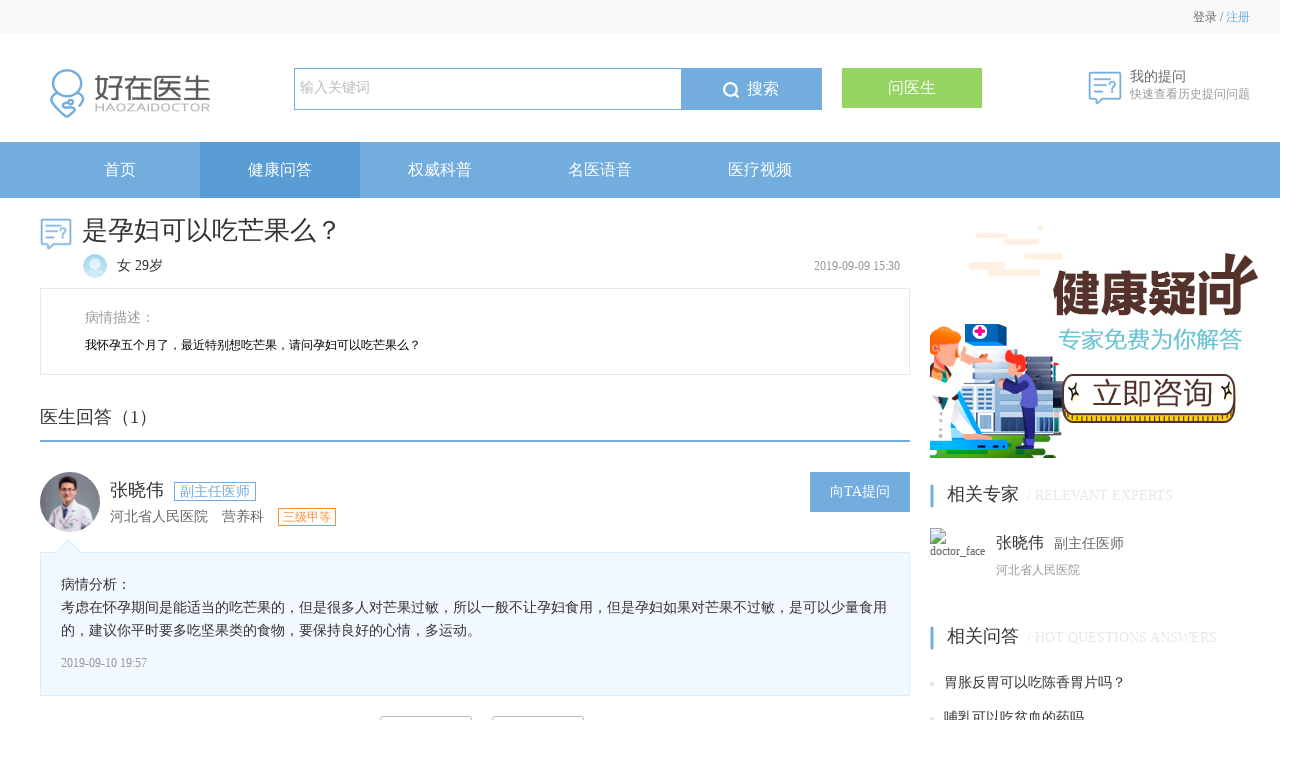

--- FILE ---
content_type: text/html; charset=utf-8
request_url: https://www.haozai120.com/ask/383426.html
body_size: 8541
content:
<!doctype html>
<html>
<head>
    <meta charset="UTF-8">
    <meta http-equiv="X-UA-Compatible" content="IE=edge,chrome=1"/>
    <meta http-equiv="Content-Language"content="zh-cn"/>
    <meta name="viewport" content="width=device-width, initial-scale=1.0, maximum-scale=1.0, user-scalable=no">
    <meta name="baidu-site-verification" content="b0KwM95uvq" />
    <meta name="baidu-site-verification" content="tJ8wCV7JRx" />
    <meta name="sogou_site_verification" content="p42Fu48Sq0"/>
    <link href="//www.haozai120.com/favicon.ico" rel="Icon" type="image/x-icon" />
    <link href="//www.haozai120.com/favicon.ico" rel="Shortcut Icon" type="image/x-icon" />
    <link href="//www.haozai120.com/favicon.ico" rel="Bookmark" type="image/x-icon" />
    <title>是孕妇可以吃芒果么？_好在医生_健康问答_疾病问答_问答咨询</title>
    <meta name="keywords" content="是孕妇可以吃芒果么？,营养科,好在医生">
    <meta name="description" content="是孕妇可以吃芒果么？，我怀孕五个月了，最近特别想吃芒果，请问孕妇可以吃芒果么？">

    <link rel="stylesheet" href="/static/home/css/styles.css" title="mainStyle">
    <link rel="stylesheet" href="/static/home/css/ft-carousel.css"/>

    <script type="text/javascript" src="/static/home/js/jquery.min.js"></script>
    <script type="text/javascript" src="/static/home/js/ft-carousel.min.js" charset="utf-8"></script>
    <script type="text/javascript" src="/static/home/js/public.js"></script>
    <script type="text/javascript" src="/static/common/common/common.js"></script>
</head>
    <body>
        <div class="wrap">
            <h1 style="visibility:hidden;font-size: 0px;">是孕妇可以吃芒果么？_好在医生_健康问答_疾病问答_问答咨询</h1>
            <style>
    .register img{
        width: 20px;
        padding-top: 5px;
    }
</style>
<div class="top_bg">
    <div class="top">

        
            <div class="register">
                <a href="https://www.haozai120.com/user/login.html">登录</a> / <a href="https://www.haozai120.com/user/register.html">注册</a>
            </div>
            </div>
</div>

<nav>
    <div class="logo"><a href="https://www.haozai120.com/index.html"><img src="/static/home/img/logo.png" alt="logo"></a></div>

    <div class="searchBox">
        <input id="search_text" type="text" placeholder="输入关键词" value="" name="">
        <div id="search" class="search"><img src="/static/home/img/search.png" alt="search">搜索</div>
    </div>

    <a href="https://www.haozai120.com/ask/question.html" target="_blank"><button class="docter">问医生</button></a>

    <div class="question">
        <a href="https://www.haozai120.com/user/index.html">
            <img src="/static/home/img/info.png" alt="我的提问">
            <p>我的提问<br><span>快速查看历史提问问题</span></p>
        </a>
    </div>
</nav>

<header>
    <ul class="header_title">
        <li><a href="https://www.haozai120.com/">首页</a></li>
        <li><a href="https://www.haozai120.com/ask/index.html" class="active" >健康问答</a></li>
        <li><a href="https://www.haozai120.com/article/index.html" >权威科普</a></li>
        <li><a href="https://www.haozai120.com/voice/index.html"  >名医语音</a></li>
        <li><a href="https://www.haozai120.com/video/index.html"  >医疗视频</a></li>
        <!--<li><a href="https://www.haozai120.com/medicine/index.html"  >药品知识</a></li>-->
    </ul>
</header><!-- 头部 -->

            <style type="text/css">
    .health_question_list > li {
        border-bottom: none
    }

    #voice_video_list > li > p, #voice_video_list > li > a > p {
        border-bottom: none
    }

    .health_model > span {
        font-size: 14px;
        color: #333333;
        letter-spacing: 0;
        line-height: 23px;
    }
</style>


<div class="list">
    <!-- 科普推荐 -->
    <section class="main main_topK">
        <div class="main_index_left">
            <div class="medical_question"><img src="/static/home/img/info.png" alt="info.png">是孕妇可以吃芒果么？</div>
            <div class="medical_answer">
                <img class="me_banner" style="margin-left: 43px;" src="https://static.haozai120.com/user_default_face.png" alt="client_face">
                <div class="search_bottom" style="line-height: 24px"><p>女 29岁</p><p class="h_span">2019-09-09 15:30</p></div></div>

            <div class="health_detail_des">
                <p>病情描述：</p>
                我怀孕五个月了，最近特别想吃芒果，请问孕妇可以吃芒果么？            </div>

                        <!-- 医生回答 -->
            <div class="health_answer">
                <div class="health_docter_title">
                    医生回答（1）
                </div>
                <ul class="health_question_list">
                                        <li>
                        <div class="hql_all">
                            <div class="hql_left_health">
                                <a href="https://www.haozai120.com/doctor/18280.html">
                                    <img src="https://common.haozai120.com/202005/08/01489d721ee51a21f882c8bbab4df18c.jpg" alt="doctor_face">
                                </a>
                                <div class="hql_second_left">
                                    <a href="https://www.haozai120.com/doctor/18280.html">
                                        <p>张晓伟<span>副主任医师</span>
                                        </p>
                                        <p>
                                            河北省人民医院                                            <span>营养科</span>
                                            <span class="three_o">三级甲等</span>
                                        </p>
                                    </a>
                                </div>
                            </div>
                            <div class="hql_right_new">
                                <a href="https://www.haozai120.com/ask/question.html"><button>向TA提问</button></a>
                            </div>
                        </div>
                        <div class="health_model_all">
                            <div class="circle"></div>
                            <div class="health_model">
                                <span>病情分析：</span>
                                <p>考虑在怀孕期间是能适当的吃芒果的，但是很多人对芒果过敏，所以一般不让孕妇食用，但是孕妇如果对芒果不过敏，是可以少量食用的，建议你平时要多吃坚果类的食物，要保持良好的心情，多运动。</p>
                                                                <p class="p3">2019-09-10 19:57</p>
                            </div>
                            <div class="circle_hide"></div>
                        </div>
                        <div class="zan" data-id='463103'>
                            <p id="z_yes"><img src="/static/home/img/z_up1.png" alt="有用">有用</p>
                            <p id="z_no"><img src="/static/home/img/z_down.png" alt="无用">无用</p>
                        </div>
                    </li>
                                    </ul>
            </div>
            

            <!-- 相关视频 -->
                        <div class="about">
                <div class="medical_about">
                    <p>相关视频</p>
                    <p class="more" id="more">/ Recommended video</p>
                </div>

                <div class="video_list" id="voice_video_list">
                                        <li><a href="https://www.haozai120.com/video/50308.html">
                        <img src="https://static.haozai120.com/202005/14/2d97f651d0077848ca06adc0322a9dca.jpg" alt="cover">
                        <p>什么是体重管理？</p>
                        <div class="voice_index_shadow"><img style="vertical-align:middle" src="/static/home/img/video.png" alt="video"></div>
                    </a>
                    </li>
                                        <li><a href="https://www.haozai120.com/video/50059.html">
                        <img src="https://static.haozai120.com/202005/13/1368690047f22211cdcc2795742fa348.jpg" alt="cover">
                        <p>体重管理注意事项</p>
                        <div class="voice_index_shadow"><img style="vertical-align:middle" src="/static/home/img/video.png" alt="video"></div>
                    </a>
                    </li>
                                        <li><a href="https://www.haozai120.com/video/50062.html">
                        <img src="https://static.haozai120.com/202005/13/9b33fba967e0e6c67904344c31026f77.jpg" alt="cover">
                        <p>体重管理有哪些误区</p>
                        <div class="voice_index_shadow"><img style="vertical-align:middle" src="/static/home/img/video.png" alt="video"></div>
                    </a>
                    </li>
                                        <li><a href="https://www.haozai120.com/video/50038.html">
                        <img src="https://static.haozai120.com/202005/13/b3ed24ae2c579f606c513c66246f2ce9.jpg" alt="cover">
                        <p>体重管理期间如何合理饮食</p>
                        <div class="voice_index_shadow"><img style="vertical-align:middle" src="/static/home/img/video.png" alt="video"></div>
                    </a>
                    </li>
                                    </div>
            </div>
            

            <!-- 相关语音 -->
                        <div class="about main_top">
                <div class="medical_about">
                    <p>相关语音</p>
                    <p class="more">/ Related speech</p>
                </div>

                <div class="health_voice">
                                        <li class="health_voice_li">
                        <a href=https://www.haozai120.com/voice/163781.html> <img class="health_voice_img" src="/static/home/img/voicenew.png" alt="voicenew"> 营养不良有什么症状</a>
                    </li>
                                        <li class="health_voice_li">
                        <a href=https://www.haozai120.com/voice/163772.html> <img class="health_voice_img" src="/static/home/img/voicenew.png" alt="voicenew"> 肠内营养的禁忌证</a>
                    </li>
                                        <li class="health_voice_li">
                        <a href=https://www.haozai120.com/voice/161396.html> <img class="health_voice_img" src="/static/home/img/voicenew.png" alt="voicenew"> 缺钙怎么治疗</a>
                    </li>
                                        <li class="health_voice_li">
                        <a href=https://www.haozai120.com/voice/161393.html> <img class="health_voice_img" src="/static/home/img/voicenew.png" alt="voicenew"> 维生素b2片可以治口腔溃疡吗</a>
                    </li>
                                        <li class="health_voice_li">
                        <a href=https://www.haozai120.com/voice/161378.html> <img class="health_voice_img" src="/static/home/img/voicenew.png" alt="voicenew"> 维生素b2片有啥用</a>
                    </li>
                                        <li class="health_voice_li">
                        <a href=https://www.haozai120.com/voice/161375.html> <img class="health_voice_img" src="/static/home/img/voicenew.png" alt="voicenew"> 缺钙常见于什么人群</a>
                    </li>
                                        <li class="health_voice_li">
                        <a href=https://www.haozai120.com/voice/161354.html> <img class="health_voice_img" src="/static/home/img/voicenew.png" alt="voicenew"> 内脏肥胖会导致什么</a>
                    </li>
                                        <li class="health_voice_li">
                        <a href=https://www.haozai120.com/voice/155426.html> <img class="health_voice_img" src="/static/home/img/voicenew.png" alt="voicenew"> 肥胖症的症状有哪些</a>
                    </li>
                                        <li class="health_voice_li">
                        <a href=https://www.haozai120.com/voice/155423.html> <img class="health_voice_img" src="/static/home/img/voicenew.png" alt="voicenew"> 什么食物里面有高蛋白</a>
                    </li>
                                        <li class="health_voice_li">
                        <a href=https://www.haozai120.com/voice/155420.html> <img class="health_voice_img" src="/static/home/img/voicenew.png" alt="voicenew"> 脚气病饮食怎么调理</a>
                    </li>
                                    </div>
            </div>
            

            <!-- 推荐问答 -->
            
            <div class="about main_top">
                <div class="medical_about">
                    <p>推荐问答</p>
                    <p class="more">/ Questions answers</p>
                </div>

                <ul class="advice_list">

                                        <li>
                        <a href="https://www.haozai120.com/ask/975066.html">
                            <div class="advice_new">
                                <div class="advice_question">
                                    <p class="wen">问</p>
                                    <p class="wen_p index_wen">肾病不肿后可以吃盐了吗？</p>
                                </div>
                                <div class="advice_answer">
                                    <p class="da">答</p>
                                    <p class="da_p">肾病的患者在在浮肿和高血压消失后，才可改进普通饮食，但也要清淡，不可过咸。吃一些新鲜蔬菜和水果，以补充体内维生素。建议患者每天水、钠的摄取量原则上给予低盐饮食，每日以2至3克为好。</p>
                                </div>
                            </div>
                        </a>
                        <div class="docter_detail">
                            <a href="https://www.haozai120.com/doctor/18280.html"><img src="https://common.haozai120.com/202005/08/01489d721ee51a21f882c8bbab4df18c.jpg" alt="doctor_face"></a>
                            <p>
                                张晓伟                                <span>营养科 | 河北省人民医院</span>
                            </p>
                            <span>2019-12-01</span>
                        </div>
                    </li>

                                        <li>
                        <a href="https://www.haozai120.com/ask/94019.html">
                            <div class="advice_new">
                                <div class="advice_question">
                                    <p class="wen">问</p>
                                    <p class="wen_p index_wen">月经期间可以吃药嘛？</p>
                                </div>
                                <div class="advice_answer">
                                    <p class="da">答</p>
                                    <p class="da_p">月经期间女人的抵抗力会下降，体质差，容易感冒，这个时候可以吃任何药除了活血化瘀的药物，因为此时抵抗力低会不好，所以应该及时用药。</p>
                                </div>
                            </div>
                        </a>
                        <div class="docter_detail">
                            <a href="https://www.haozai120.com/doctor/18280.html"><img src="https://common.haozai120.com/202005/08/01489d721ee51a21f882c8bbab4df18c.jpg" alt="doctor_face"></a>
                            <p>
                                张晓伟                                <span>营养科 | 河北省人民医院</span>
                            </p>
                            <span>2019-06-28</span>
                        </div>
                    </li>

                                        <li>
                        <a href="https://www.haozai120.com/ask/383426.html">
                            <div class="advice_new">
                                <div class="advice_question">
                                    <p class="wen">问</p>
                                    <p class="wen_p index_wen">是孕妇可以吃芒果么？</p>
                                </div>
                                <div class="advice_answer">
                                    <p class="da">答</p>
                                    <p class="da_p">考虑在怀孕期间是能适当的吃芒果的，但是很多人对芒果过敏，所以一般不让孕妇食用，但是孕妇如果对芒果不过敏，是可以少量食用的，建议你平时要多吃坚果类的食物，要保持良好的心情，多运动。</p>
                                </div>
                            </div>
                        </a>
                        <div class="docter_detail">
                            <a href="https://www.haozai120.com/doctor/18280.html"><img src="https://common.haozai120.com/202005/08/01489d721ee51a21f882c8bbab4df18c.jpg" alt="doctor_face"></a>
                            <p>
                                张晓伟                                <span>营养科 | 河北省人民医院</span>
                            </p>
                            <span>2019-09-10</span>
                        </div>
                    </li>

                                        <li>
                        <a href="https://www.haozai120.com/ask/434504.html">
                            <div class="advice_new">
                                <div class="advice_question">
                                    <p class="wen">问</p>
                                    <p class="wen_p index_wen">请问老年痴呆可以吃什么食物？</p>
                                </div>
                                <div class="advice_answer">
                                    <p class="da">答</p>
                                    <p class="da_p">一般来说出现这种情况的话建议患者多吃一些有助于维护大脑的食物。鸡蛋含丰富的卵磷脂，甘油三脂，蛋黄素有着健脑益智的作用，燕麦在营养学界就被称为&ldquo;大脑的粮食&rdquo;。牛奶中富含蛋白质、钙、氨基酸等多种营养，也是补脑的佳品，这些对患者都是比较好的。</p>
                                </div>
                            </div>
                        </a>
                        <div class="docter_detail">
                            <a href="https://www.haozai120.com/doctor/18280.html"><img src="https://common.haozai120.com/202005/08/01489d721ee51a21f882c8bbab4df18c.jpg" alt="doctor_face"></a>
                            <p>
                                张晓伟                                <span>营养科 | 河北省人民医院</span>
                            </p>
                            <span>2019-09-27</span>
                        </div>
                    </li>

                                        <li>
                        <a href="https://www.haozai120.com/ask/540326.html">
                            <div class="advice_new">
                                <div class="advice_question">
                                    <p class="wen">问</p>
                                    <p class="wen_p index_wen">产妇可以吃草头菜吗？</p>
                                </div>
                                <div class="advice_answer">
                                    <p class="da">答</p>
                                    <p class="da_p">一般来说生产之后的女性是可以吃草头菜的，草头菜也叫金花菜，金花菜中丰富的VC 、VB等物质，能提高免疫力，改善产后妊娠纹等皮肤问题。丰富的粗纤维还能促进肠道蠕动，能够缓解产妇出现的便秘问题，所以你不用太担心。</p>
                                </div>
                            </div>
                        </a>
                        <div class="docter_detail">
                            <a href="https://www.haozai120.com/doctor/18280.html"><img src="https://common.haozai120.com/202005/08/01489d721ee51a21f882c8bbab4df18c.jpg" alt="doctor_face"></a>
                            <p>
                                张晓伟                                <span>营养科 | 河北省人民医院</span>
                            </p>
                            <span>2019-10-18</span>
                        </div>
                    </li>

                                        <li>
                        <a href="https://www.haozai120.com/ask/200228.html">
                            <div class="advice_new">
                                <div class="advice_question">
                                    <p class="wen">问</p>
                                    <p class="wen_p index_wen">感冒有痰可以吃甘蔗吗？</p>
                                </div>
                                <div class="advice_answer">
                                    <p class="da">答</p>
                                    <p class="da_p">感冒有痰是不可以吃甘蔗的，甘蔗比较甜，会加重病情，不利于身体的恢复，感冒期间要低脂低盐饮食，应多吃一些新鲜的瓜果蔬菜，来补充维生素，同时要多喝一些水。</p>
                                </div>
                            </div>
                        </a>
                        <div class="docter_detail">
                            <a href="https://www.haozai120.com/doctor/18280.html"><img src="https://common.haozai120.com/202005/08/01489d721ee51a21f882c8bbab4df18c.jpg" alt="doctor_face"></a>
                            <p>
                                张晓伟                                <span>营养科 | 河北省人民医院</span>
                            </p>
                            <span>2019-07-30</span>
                        </div>
                    </li>

                                        <li>
                        <a href="https://www.haozai120.com/ask/2192881.html">
                            <div class="advice_new">
                                <div class="advice_question">
                                    <p class="wen">问</p>
                                    <p class="wen_p index_wen">胃疼可以吃点暖胃的食物吗？</p>
                                </div>
                                <div class="advice_answer">
                                    <p class="da">答</p>
                                    <p class="da_p">胃疼胃酸多可以吃一些温热的食物，而且平时一定要注意饮食，避免胃炎的表现，如果症状比较严重的患者，还需要及早治疗。主要是由于不良的饮食习惯引起肠胃不适、功能紊乱、食欲不振。</p>
                                </div>
                            </div>
                        </a>
                        <div class="docter_detail">
                            <a href="https://www.haozai120.com/doctor/20838.html"><img src="https://common.haozai120.com/common/202407/24/bd9ed01f45d492963c51cd42e357c796.jpg" alt="doctor_face"></a>
                            <p>
                                于永超                                <span>营养科 | 中日友好医院</span>
                            </p>
                            <span>2025-03-09</span>
                        </div>
                    </li>

                                        <li>
                        <a href="https://www.haozai120.com/ask/3073232.html">
                            <div class="advice_new">
                                <div class="advice_question">
                                    <p class="wen">问</p>
                                    <p class="wen_p index_wen">维生素b6有副作用吗</p>
                                </div>
                                <div class="advice_answer">
                                    <p class="da">答</p>
                                    <p class="da_p">维生素b6一般没有副作用，维生素b6一般可以用于预防以及治疗维生素b6缺乏症，比如脂溢性皮炎或者是唇干裂，并且对于治疗孕期呕吐也会有一定的作用。在用药的时候一定要严格遵医嘱，自己不可盲目地加大药量，如果能够配合医生用药，一般不会引起副作用。</p>
                                </div>
                            </div>
                        </a>
                        <div class="docter_detail">
                            <a href="https://www.haozai120.com/doctor/20838.html"><img src="https://common.haozai120.com/common/202407/24/bd9ed01f45d492963c51cd42e357c796.jpg" alt="doctor_face"></a>
                            <p>
                                于永超                                <span>营养科 | 中日友好医院</span>
                            </p>
                            <span>2025-03-11</span>
                        </div>
                    </li>

                                        <li>
                        <a href="https://www.haozai120.com/ask/2568367.html">
                            <div class="advice_new">
                                <div class="advice_question">
                                    <p class="wen">问</p>
                                    <p class="wen_p index_wen">白血病可以吃富含钙的食物吗?</p>
                                </div>
                                <div class="advice_answer">
                                    <p class="da">答</p>
                                    <p class="da_p">白血病可以吃含钙的食物，同时也要保持其他方面的护理，比如不要接触锐气，以免造成磕碰等，平素多晒太阳，紫外线照射皮肤有利于维生素D的合成，促进钙剂的吸收和利用、多进行户外运动。</p>
                                </div>
                            </div>
                        </a>
                        <div class="docter_detail">
                            <a href="https://www.haozai120.com/doctor/20852.html"><img src="https://common.haozai120.com/common/202411/22/61f24c157307f08a1a6eeb38a772ad79.jpg" alt="doctor_face"></a>
                            <p>
                                白红梅                                <span>全科 | 首都医科大学附属北京友谊医院</span>
                            </p>
                            <span>2025-03-07</span>
                        </div>
                    </li>

                                        <li>
                        <a href="https://www.haozai120.com/ask/840761.html">
                            <div class="advice_new">
                                <div class="advice_question">
                                    <p class="wen">问</p>
                                    <p class="wen_p index_wen">嗓子疼可以吃什么药？</p>
                                </div>
                                <div class="advice_answer">
                                    <p class="da">答</p>
                                    <p class="da_p">嗓子疼可以吃多种药物来缓解，具体选择需根据病因和症状来定。常见的药物包括抗生素类、中成药以及镇痛药等，患病后需要去正规医院就诊治疗。1、抗生素类药物：如果嗓子疼是由细菌感染引起的，如金黄色葡萄球菌、肺炎链球菌等，可以选择抗生素类药物进行治疗。例如头孢地尼分散片、头孢克肟胶囊等药物能有效抑制或杀灭细菌，缓解嗓子疼痛。2、非甾体类抗炎药：如果患者嗓子疼痛难忍，可以选择非甾体类抗炎药来缓解疼痛。如布洛芬混悬液、对乙酰氨基酚片等药物，具有降温、止痛、消炎等功效，能有效缓解嗓子疼痛。但这类药物应在医生指导下使用，避免过量使用引发不良反应。3、中成药：中成药在缓解嗓子疼痛方面也有一定作用。如蒲地蓝消炎口服液、蓝芩口服液等具有清热解毒、消炎止痛等功效的药物，患者可在医生指导下使用。此外，还有一些中成药如清咽滴丸、清咽利喉颗粒等也具有类似功效，患者可根据自身情况选择使用。嗓子疼时，患者应根据自身病情和医生建议选择合适的药物进行治疗。同时，还应注意调整饮食和生活习惯，以促进病情恢复。</p>
                                </div>
                            </div>
                        </a>
                        <div class="docter_detail">
                            <a href="https://www.haozai120.com/doctor/20781.html"><img src="https://common.haozai120.com/common/202307/05/9583c0d6620e387562d86333e0902c83.jpg" alt="doctor_face"></a>
                            <p>
                                杨梓琪                                <span>全科 | 首都医科大学附属北京友谊医院</span>
                            </p>
                            <span>2024-11-08</span>
                        </div>
                    </li>

                                    </ul>

            </div>
                    </div>


        <div class="main_index_right main_left">
            <!-- banner -->
            <a href="https://www.haozai120.com/ask/question.html"><img class="health_banner" src="/static/home/img/health_banner.jpg" alt="health_banner"></a>

            <!-- 相关专家 -->
                        <div class="answer main_topK">
                <div class="answer_top">
                    <img src="/static/home/img/shu.png" alt="相关专家">
                    相关专家<span>/ Relevant experts</span>
                </div>
                <div class="expret">
                                            <li>
                            <a href="https://www.haozai120.com/doctor/18280.html">
                                <img class="expret_img" src="https://common.yixiuask.com/202005/08/01489d721ee51a21f882c8bbab4df18c.jpg" alt="doctor_face">
                                <div class="voice_index_list_center">
                                    <p class="name_post">张晓伟<span>副主任医师</span></p>
                                    <p class="adress">河北省人民医院</p>
                                </div>
                            </a>
                        </li>
                                                        </div>
            </div>
            

            <!-- 相关问答 -->
                        <div class="answer main_topK">
                <div class="answer_top">
                    <img src="/static/home/img/shu.png" alt="相关问答">
                    相关问答<span>/ Hot questions answers</span>
                </div>
                <ul class="auth_list">
                                        <li class="auth_list_li"><a href="https://www.haozai120.com/ask/1909927.html"><span class="auth_list_span"></span>胃胀反胃可以吃陈香胃片吗？</a></li>
                                        <li class="auth_list_li"><a href="https://www.haozai120.com/ask/1488133.html"><span class="auth_list_span"></span>哺乳可以吃贫血的药吗</a></li>
                                        <li class="auth_list_li"><a href="https://www.haozai120.com/ask/2102179.html"><span class="auth_list_span"></span>咳嗽上火可以吃点牡丹皮去火吗？</a></li>
                                        <li class="auth_list_li"><a href="https://www.haozai120.com/ask/1836718.html"><span class="auth_list_span"></span>感冒咳嗽可以吃清热解毒片吗？</a></li>
                                        <li class="auth_list_li"><a href="https://www.haozai120.com/ask/1977517.html"><span class="auth_list_span"></span>做完药流可以吃蔓越莓胶囊吗？</a></li>
                                    </ul>
            </div>
            


            <!-- 相关科普 -->
                        <div class="answer main_topK">
                <div class="answer_top">
                    <img src="/static/home/img/shu.png" alt="相关科普">
                    相关科普<span>/ science popularization</span>
                </div>
                <ul class="popular_ul">
                                        <li class="popular_li">
                        <a href="https://www.haozai120.com/article/49082.html">
                                                        <div class="popular_liContent">
                                <p class="popular_question">花生升糖指数为多少</p>
                                <p class="medical_name">孟妍<span>副主任医师</span></p>
                            </div>
                        </a>
                    </li>
                                        <li class="popular_li">
                        <a href="https://www.haozai120.com/article/63323.html">
                                                        <div class="popular_liContent">
                                <p class="popular_question">喝纯牛奶身体会变成碱性的吗</p>
                                <p class="medical_name">荣莹<span>副主任医师</span></p>
                            </div>
                        </a>
                    </li>
                                        <li class="popular_li">
                        <a href="https://www.haozai120.com/article/62951.html">
                                                        <div class="popular_liContent">
                                <p class="popular_question">腐竹泡了24小时还能吃吗</p>
                                <p class="medical_name">荣莹<span>副主任医师</span></p>
                            </div>
                        </a>
                    </li>
                                        <li class="popular_li">
                        <a href="https://www.haozai120.com/article/61616.html">
                                                        <div class="popular_liContent">
                                <p class="popular_question">吃保健品会伤肝脏吗</p>
                                <p class="medical_name">孟妍<span>副主任医师</span></p>
                            </div>
                        </a>
                    </li>
                                        <li class="popular_li">
                        <a href="https://www.haozai120.com/article/130454.html">
                                                        <div class="popular_liContent">
                                <p class="popular_question">芳烃基油对人体有害吗</p>
                                <p class="medical_name">孟妍<span>副主任医师</span></p>
                            </div>
                        </a>
                    </li>
                                    </ul>
            </div>
            
        </div>
    </section>
</div>

<script type="text/javascript">

    var zanList = {};
    // 获取缓存的点赞数据
    if (window.localStorage) {
        // 获取换成中的点赞数据
        var zanList = JSON.parse(localStorage.getItem("zanList")) || {};
    }

    // 点赞更新
    (function zanRefresh(data) {

        $('.zan').each(function (k, v) {
            var id = $(v).data('id');
            // 如果已经点赞过了
            if (id in zanList) {
                // console.log(id in zanList);
                // 有用
                if (zanList[id]) {
                    $(v).find('p').eq(0).addClass("zan_act").siblings().removeClass().find("img").attr('src', '/static/home/img/z_down.png')
                    $(v).find('p').eq(0).find("img").attr('src', '/static/home/img/z_up.png')
                    // 无用
                } else {
                    $(v).find('p').eq(1).addClass("zan_act").siblings().removeClass().find("img").attr('src', '/static/home/img/z_up1.png')
                    $(v).find('p').eq(1).find("img").attr('src', '/static/home/img/z_down1.png')
                }
                $(v).find('p').addClass('selected');
            }
        })

    })(zanList);


    $(".zan p").click(function(){
        if(!$(this).hasClass("selected")){
            var indexCon=$(this).find("img").context.innerHTML;
            var status;
            // 有用
            if( indexCon.indexOf('up')>-1){
                $(this).addClass("zan_act").siblings().removeClass().find("img").attr('src','/static/home/img/z_down.png')
                // 当前点赞变化
                $(this).find("img").attr('src','/static/home/img/z_up.png');
                status = true;
            }
            else{
                // 无用
                $(this).addClass("zan_act").siblings().removeClass().find("img").attr('src','/static/home/img/z_up1.png')
                $(this).find("img").attr('src','/static/home/img/z_down1.png')
                status = false;
            }

            $(this).parent('.zan').find('p').addClass('selected');
            // 写入缓存
            var id = $(this).parent().data('id');
            zanList[id] = status; //点赞数据中增加当前数据
            // 更新缓存
            localStorage.setItem('zanList',JSON.stringify(zanList));

            // 请求服务端
            $.get('https://www.haozai120.com/Ask/appraise.html', {'id':id, 'status': status});
        } else{
            return false;
        }
    })


</script>

            <!-- 合伙人 -->
<!--
<section class="partner_bg main_top">
    <div class="main partner">
        <p>合作伙伴：</p>
        <img src="/static/home/img/baidu.png">
        <img src="/static/home/img/sougou.png">
        <img src="/static/home/img/360.png">
    </div>
</section>
-->

<footer class="footer_main">
    <div class="main">
        <img class="footer_main_img" src="/static/home/img/flogo.png" alt="flogo.png">
        <div class="footer_tip main_left">
            <p>特别声明：本站内容仅供参考，不作为诊断及医疗依据</p>
            <p>违法和不良信息举报电话：400-6699-508  邮箱：zh@51zhenghao.cn</p>
            <p>Copyright 2016 整好(北京)网络科技有限公司 <a href="https://beian.miit.gov.cn" target="_blank">京ICP备16031232号-4</a> 京公网安备11010502038047号</p>
            <p>互联网药品信息服务资格证书：(京)-非经营性-2019-0103</p>
        </div>
        <!--
        <div class="footer_img">
            <img src="/static/home/img/ewm.png">
            <p>微信公众号</p>
        </div>
        <div class="footer_img">
            <img src="/static/home/img/ewm.png">
            <p>新浪微博</p>
        </div>
        <div class="footer_img">
            <img src="/static/home/img/ewm.png">
            <p>微信小程序</p>
        </div>
        <div class="footer_img">
            <img src="/static/home/img/ewm.png">
            <p>百度小程序</p>
        </div>
        -->
    </div>
</footer>

<script type="text/javascript">
    //搜索
    $("#search").click(function(){
        var word = $("#search_text").val();
        if(word == ''){
            $("#search_text").focus();
            return false;
        }

        var url = "/search/index.html?word=" + word;
        window.open(url,'target','');

        // location.href = "/search/index.html?word=" + word;
    });
</script><!-- 页脚 -->
        </div>
    </body>
<script>
    var _hmt = _hmt || [];
    (function() {
        var hm = document.createElement("script");
        hm.src = "https://hm.baidu.com/hm.js?fd83d816aaeaab9586aced80b35b3d9b";
        var s = document.getElementsByTagName("script")[0];
        s.parentNode.insertBefore(hm, s);
    })();
</script>
<!-- Matomo -->
<script type="text/javascript">
    var _paq = window._paq = window._paq || [];
    /* tracker methods like "setCustomDimension" should be called before "trackPageView" */
    _paq.push(['trackPageView']);
    _paq.push(['enableLinkTracking']);
    (function() {
        var u="//matomo.haozai120.com/";
        _paq.push(['setTrackerUrl', u+'matomo.php']);
        _paq.push(['setSiteId', '2']);
        var d=document, g=d.createElement('script'), s=d.getElementsByTagName('script')[0];
        g.type='text/javascript'; g.async=true; g.src=u+'matomo.js'; s.parentNode.insertBefore(g,s);
    })();
</script>
<!-- End Matomo Code -->
<!-- Clarity tracking code for https://www.haozai120.com/ -->
<script>
    (function(c,l,a,r,i,t,y){
        c[a]=c[a]||function(){(c[a].q=c[a].q||[]).push(arguments)};
        t=l.createElement(r);t.async=1;t.src="https://www.clarity.ms/tag/"+i+"?ref=bwt";
        y=l.getElementsByTagName(r)[0];y.parentNode.insertBefore(t,y);
    })(window, document, "clarity", "script", "hn561mzsjn");
</script>
</html>

--- FILE ---
content_type: text/css
request_url: https://www.haozai120.com/static/home/css/styles.css
body_size: 11201
content:
  /*@import url(http://fonts.googleapis.com/css?family=Open+Sans:300italic,300,400,600,700);
  .backgroundCover, section#features, section#buyNow, section#twitter, section.well {
    -webkit-background-size: cover;
    -moz-background-size: cover;
    -o-background-size: cover;
    background-size: cover;
  }
  */

  *{
    margin: 0;
    font-family: "Microsoft Yahei";
    padding: 0;
    font-size: 12px;
  }
  ul,li{
    list-style: none;
  }
  button{
    outline: none;
    border:none;
  }
  p{
    color: #666
  }
  input,textarea{
    color: #333;.auth_index_center
    font-size: 14px;
  }
  .popular_question:hover,
  .popular_question_index:hover,
  .auth_list_li:hover,
  .health_voice_li:hover,
  .advice_question:hover,
  .wen_p:hover,
  .new_h3 a:hover,
  .new_h3:hover,
  .auth_list_li a:hover,
  .answer_title:hover,
  .answer_title>a:hover,
  .video_voice li:hover,
  .voice_new_p:hover,
  .auth_title a:hover,
  .video_ul li>a>p:hover,
  .th_v_p:hover,
  .health_voice_li a:hover,
  .video_voice li>a:hover,
  .authR_p:hover{
    color:#73ADDE!important;
  }
  .camp{
    text-overflow: ellipsis;
    overflow: hidden;
    white-space: nowrap;
    float: left;
  }

  input::-webkit-input-placeholder { /* WebKit browsers */ 
    color: #bbb;
    font-size:14px;
  }

  /*//firefox火狐浏览器*/
  input:-moz-placeholder { /* Mozilla Firefox 4 to 18 */ 
    color: #bbb;
    font-size:14px;
  } 

  input::-moz-placeholder { /* Mozilla Firefox 19+ */ 
    color: #bbb;
    font-size:14px;
  }

  /*//IE浏览器*/
  input:-ms-input-placeholder { /* Internet Explorer 10+ */ 
    color: #bbb;
    font-size:14px;
  }
  textarea::-webkit-input-placeholder { /* WebKit browsers */ 
    color: #bbb;
    font-size:14px;
  }

  /*//firefox火狐浏览器*/
  textarea:-moz-placeholder { /* Mozilla Firefox 4 to 18 */ 
    color: #bbb;
    font-size:14px;
  } 

  textarea::-moz-placeholder { /* Mozilla Firefox 19+ */ 
    color: #bbb;
    font-size:14px;
  }

  /*//IE浏览器*/
  textarea:-ms-input-placeholder { /* Internet Explorer 10+ */ 
    color: #bbb;
    font-size:14px;
  }

  a{
    cursor: pointer;
    list-style: none;
    color: #666;
    text-decoration:none;
  }
  button{
    cursor: pointer;
  }
 
  .list{
    min-height: 535px;
  }
  .login_info{
    font-size: 12px;
    letter-spacing: 0;
    text-align: right;
    line-height: 34px;
    max-width: 500px;
    float: right;
  }
  .login_info a{
    color: #73ADDE;    
  }
  .login_info img{
    width: 20px;
    height: 20px;
    float: left;
    margin-top: 7px;
    border-radius: 50%;
    margin-right: 6px;
  }
  .login_info span{
    font-size: 12px;
    color: #333333;
    letter-spacing: 0;
    text-align: right;
  }

  #carousel_1 ul>li>img{

   animation: myfirst 5s;
   -webkit-animation: myfirst 5s; /* Safari 与 Chrome */
 }
 .index_wen{
  width: 822px!important
}
.index_wen1,.index_da1{
  width: 1175px!important
}
.t_li{
  padding:20px 0;
  border-bottom: 1px dashed #E8E8E8
}
.public_text{
  text-transform  : uppercase;
}
.xuan-group{
  width: 100px;
  float: left;
  margin-left: 10px;
  margin-top: -10px;
}
.xuan-group input{display:none;opacity:0;}
input[type=checkbox]+label, .xuan-group input[type=radio]+label {
  line-height: 1;
  position: relative;
  display: -webkit-box;
  display: -webkit-flex;
  display: -ms-flexbox;
  display: flex;
  /*cursor: pointer;*/
  -webkit-box-align: center;
  -webkit-align-items: center;
  -ms-flex-align: center;
  align-items: center;
  margin:2px;
}
.xuan-group input[type=checkbox]+label:before, .xuan-group input[type=radio]+label:before {
  line-height: 20px;
  display: inline-block;
  width: 18px;
  height: 18px;
  margin-right: 8px;
  content: '';
  color: #fff;
  border: 1px solid #dce4e6;
}
input[type=checkbox]:checked+label:before,.xuan-group input[type=radio]:checked+label:before{
  content:' ';
  /*background:#e02222 url(images/input_checked_1.png) 2px 1px no-repeat;*/
  background:#fff url(../img/yes.png) 2px 1px no-repeat;
  background-size:80% 80%;
  border:1px solid #73ADDE;
}

.xuan-group label{
  margin-top: 10px;
}
.margin_new{
  margin-top: 12px
}
.active{
  background: #5A9DD5;
}
.wrap{
  min-width: 1300px;
  width: 100%;
  margin:0 auto;
}
.main_index_right a:hover{
  /*color:#73ADDE;  */
}
.main_index_left{
  width: 870px!important;
  float: left;
}
.main_index_right{
  width: 330px;
  float: left;
}
.main{
  width: 1220px!important;
  margin:0 auto;
  overflow: hidden;
}
.main_topK{
  margin-top: 20px;
  overflow: hidden;
}
.main_top{
  margin-top: 30px;
  /*margin-bottom: 10px;*/
  overflow: hidden;
}
.main_left{
  margin-left: 20px;
  float: left;
}

/*顶部*/
.top_bg{
  width: 100%;
  background: #F9F9F9;
}
.top{
  height: 34px;
  width: 1200px;
  margin:0 auto;
}

.wx img{
  margin-right: 3px;
  vertical-align: middle;
}
#wx a:hover,#phone a:hover{
  color:#666;
}
#phone{
  position: relative;
}
#wx_hide{
  display: none;
  position: absolute;
  top: 30px;
  height: 165px;
  left: 0;
  background: #fff;
  text-align: center;
  box-shadow: 0 2px 6px 0 rgba(162,162,162,0.50);
}
#phone_hide{
  display: none;
  position: absolute;
  top: 30px;
  height: 165px;
  left: 0;
  background: #fff;
  text-align: center;
  box-shadow: 0 2px 6px 0 rgba(162,162,162,0.50);
}
#wx_hide p,#phone_hide{
  font-size: 12px;
  color: #333333;
  line-height: 15px
}
#wx_hide>img,#phone_hide>img{
  width: 140px;
  height: 140px
}
.wx:nth-of-type(1){
  position: relative;
  width: auto;
  float: left;
  color: #666;
  line-height: 34px;
}
.wx:nth-of-type(2){
  width: 2px;
  float: left;
  color: #666;
  line-height: 34px;
  color: #E8E8E8;
  margin:0 10px;
}
.con_span{
  width: 1px;
  float: left;
  color: #666;
  height: 25px;
  background: #e8e8e8;
  margin-top: 10px;
}
.wx:nth-of-type(3){
  width: auto;
  float: left;
  color: #666;
  line-height: 34px;
}
.register{
  width: auto;
  float: right;
  color: #666;
  line-height: 34px;
}
.register a:nth-of-type(2){
  color: #73ADDE
}

.logo{
  vertical-align: middle;
  margin-right: 84px;
  float: left;
  width: 160px;
  height: 50px;
}
.log img{
  width: 100%;
}
.logo img{
  width: 100%;
}
nav{
  width: 1200px;
  margin:34px auto;
}
.searchBox{
  border: 1px solid #73ADDE;
  height: 40px;
  float: left;
}
.searchBox input{
  width: 376px;
  float: left;
  height: 38px;
  outline: none;
  border: none;
  padding: 0 5px;
}
.search{
  float: left;
  cursor: pointer;
  width: 140px;
  line-height: 40px;
  background: #73ADDE;
  color: #fff;
  text-align: center;
  font-size: 16px;
}
.search>img{
  vertical-align: middle;
  margin-right: 8px;
}
.docter{
  background: #95D460;
  color: #fff;
  font-size: 16px;
  margin-left: 20px;
  border: none;
  width: 140px;
  height: 40px
}
.question{
  float: right;
}
.question img{
  float: left;
  margin-top: 3px;
}
.question p{
  margin-left: 8px;
  font-size: 14px;
  float: left;
}
.question p>span{
  color: #999;
}
/*顶部结束*/

/*头部*/
header{
  width: 100%;
  line-height: 56px;
  height: 56px;
  color: #fff;
  background: #73ADDE;
}
.header_title{
  width: 1220px;
  margin:0 auto;
  line-height: 56px;
  background: #73ADDE;
  color: #fff;
}
.header_title>li>a{
  float: left;
  width: 160px;
  height: 56px;
  color: #fff;
  font-size: 16px;
  text-align: center;
}
.header_title :hover li{
  background: #5A9DD5!important
}
/*头部结束*/

/*科普开始*/
.popular{
  width: 330px;
  height: 360px;
  float: left;
}
.popular_nav{
  position: relative;
  overflow: hidden;
}
.popular_nav img{
  vertical-align: middle;
  margin-right: 4px;
  margin-top: -3px;
}
#more_index{
  width: 225px;
}
.popular_nav p{
  font-size: 14px;
  text-transform  : uppercase;
  border-bottom: 1px solid #E8E8E8
}
.popular_title{
  border-bottom: 2px solid #73ADDE;
  width: 106px;
  font-size: 18px;
  height: 39px;
  float: left;
  color: #333
}
.popular_li {
  float: left;
  position: relative;
  width: 330px;
  padding:13px 0;
  border-bottom: 1px dashed #e8e8e8;
}
.popular_li_img{
  float: left;
  width: 90px;
  height: 50px;
  margin-right: 8px;
}
.popular_question{
  font-size: 16px;
  color: #333;
  margin-bottom: 7px;
  text-overflow: ellipsis;
  overflow: hidden;
  width: 227px;
  white-space: nowrap;
}
.popular_question_index{
  font-size: 14px;
  color: #333;
  margin-bottom: 16px;
  width: 228px;
  text-overflow: ellipsis;
  overflow: hidden;
  white-space: nowrap;
}
.carousel{
  float: left;
}
.popular_time{
  color: #999
}
.popular_index_li{
  overflow: hidden;
  padding:10px 0;
  border-bottom: 1px dashed #E8E8E8
}
.popular_index_li_img{
  margin-right: 8px;
  width: 94px;
  height: 53px;
  float: left;
}
.answer{
  overflow: hidden;
}
.new_color{
  color: #73ADDE;
  font-size: 24px;
}
#more{
  width: 794px;
}
.more{
  font-size: 14px;
  border-bottom: 1px solid #E8E8E8;
  width: 1114px;
  /*width: auto;*/
  left: 106px;
  line-height: 30px;
  height: 40px;
  position: absolute;
  color: #E8E8E8;
  text-transform: uppercase;
}
.popular_nav p>.more{
  width: auto
}
/*科普结束*/


/*健康*/
.health_title{
  font-size: 24px;
  border-bottom: 2px solid #73ADDE;
  width: 106px;
  float: left;
  padding-bottom: 8px;
  -moz-padding-bottom: 7px;
  color: #333;
}
.more_right,.more_right a{
  float: right;
  color: #999;
  font-size: 14px;
  line-height: 41px
}

.advice{
  width: 830px;
  padding: 15px 20px;
  border:1px solid #E8E8E8;
  overflow: hidden;
  margin:20px 0;
  background: #F9F9F9;

}
.advice>img{
  float: left;
  width: 35px;
  vertical-align: middle;
  margin:2.5px 8px 0 0px;
}
.advice_mes{
  float: left;
}
.advice_mes p:nth-of-type(1){
  font-size: 20px;
  color: #333
}
.advice_mes p:nth-of-type(1) img{
  height: 17px
}
.advice_mes>p{
  position: relative;
}
.advice_mes>p>span{
  position: absolute;
  color: #fff;
  left: 93px;
  top: 3px;
}
.advice_list{
  width: 870px;
  float: left;
  overflow: hidden;
}
.advice_list>li{
  margin-top: 20px;
}
.advice_list>li:nth-of-type(1){
  /*margin-top: 0*/
}
.advice_new a:hover>.advice_question:nth-of-type(2){
  /*color: #73ADDE*/
}
.advice_question{
  line-height: 35px;
  color: #333;
  font-size: 16px;
  overflow: hidden;
}
.advice_answer{
  line-height: 35px;
  color: #666;
  font-size: 14px;
  margin:10px auto;
  overflow: hidden;
}
.advice_answer>p:nth-pf-type(3){
  font-size: 12px;
  color: #999999;
}
.advice_question>span{
  background: #73ADDE;
  color: #fff;
  text-align: center;
  font-size: 14px;
  border-radius: 3px;
  margin-right: 8px;
  padding: 2px 5px
}
.wen{
  background: #73ADDE;
  color: #fff;
  text-align: center;
  font-size: 14px;
  border-radius: 3px;
  margin-right: 8px;
  padding: 2px 5px;
  float: left;
  width: 24px;
  /*margin-top: 3px;*/
  line-height: 25px;

}
.advice_new{
  cursor: pointer;
}
.wen_p{
  font-size: 16px;
  color: #333333;
  width: 576px;
  float: left;
  max-height: 44px;
  line-height: 22px;
  overflow: hidden;
  text-overflow: ellipsis;
  display: -webkit-box;
  -webkit-line-clamp: 2;
  -webkit-box-orient: vertical;
}
.advice_question p:nth-of-type(2) a:hover,.auth_title a:hover{
  /*color: #73ADDE*/
}
.da_p{
  font-size: 14px;
  color: #666;
  width: 822px;
  float: left;
  line-height: 22px;
  margin-bottom: 10px;
  overflow: hidden;
  text-overflow:ellipsis;
  display: -webkit-box;
  -webkit-line-clamp: 2;
  max-height: 44px;
  -webkit-box-orient: vertical;
}
.da{
  background: #95D460;
  color: #fff;
  text-align: center;
  font-size: 14px;
  border-radius: 3px;
  margin-right: 8px;
  padding: 2px 5px;
  float: left;
  width: 24px;
  /*margin-top: 3px;*/
  line-height: 25px;
}

.docter_detail{
  padding:26px 20px 20px 20px;
  overflow: hidden;
  margin:10px 0 0px 33px;
  background: url(../img/ad_bg.png) no-repeat;
  background-size: 100% 100%
}
.docter_detail img{
  width: 40px;
  height: 40px;
  border-radius: 50%;
  float: left;
}
.docter_detail>p{
  float: left;
  line-height: 40px;
  margin-left: 10px;
  font-size: 14px;
}
.docter_detail>p>span{
  color: #999;
  margin-left: 10px
}
.docter_detail>span{
  color: #999;
  float: right;
  line-height: 40px;
  /*margin-left: 10px*/
}
.docter_detail>p>span :nth-of-type(2){
  float: right;
}
.new_advice_top{
  border:1px solid #E8E8E8;
  height: 329px;
}
.new_advice_carsoul{
  height: 160px;
}
.new_advice_detail>p{
  text-align: center;
  line-height: 25px;
  font-size: 14px;
}
.new_advice_detail p:nth-of-type(1){
  color: #333;
  font-size: 16px;
  font-weight: 600
}
.new_advice_detail p:nth-of-type(2){
  color: #666;
}
.new_advice_detail p:nth-of-type(3)>span{
  color: #FF8D32 ;
}
.new_advice_detail a:hover{
  color: #fff!important
}
.new_advice_detail button{
  background: #73ADDE ;
  width: 140px;
  height: 40px;
  color: #fff;
  font-size: 16px;
  cursor: pointer;
  line-height: 40px;
  margin:20px 95px;
  text-align: center;
}
.new_advice_detail :nth-of-type(1)>span{
  color: #73ADDE;
  padding:2px 7px;
  text-align: center;
  border:1px solid #73ADDE;
}
/*健康结束*/


/*问答*/
.answer_list{
  padding-bottom: 3px;
  padding-top: 3px
}
.answer_list>li{
  width: 318px;
  padding:10px 10px 10px 0;
  background: #FFFFFF;
  box-shadow: 0 0 4px 0 rgba(219,219,219,0.50);
  margin-top: 10px;
  margin-left: 1px
}
.answer_list>li:nth-of-type(1){
  margin-top:0px;
}
.answer_top{
  color: #333;
  font-size: 18px
}
.answer_top span{
  color: #E8E8E8;
  font-size: 14px;
  margin-left: 8px
}
.answer_top img{
  vertical-align: middle;
  margin-right: 8px;
}
.answer_time{
  background: url('../img/graybg.png');
  background-size: 100% 100%;
  width: 79px;
  color: #fff;  
  text-align: center;
}
.answer_title{
  font-size: 14px;
  color: #333;
  margin-left: 10px;
  /*line-height: 30px;*/
  margin-top: 10px;
  width: 100%;
  white-space: nowrap;
  overflow: hidden;
  text-overflow: ellipsis;
}
/*问答结束*/

/*权威*/
.video_voice{
  overflow: hidden;
}
.answer_top span{
  text-transform: uppercase;
}
.auth_list{
  margin-top: 15px;
  overflow: hidden;
}
.auth_list_li a{
  line-height: 35px;
  color: #333;
  overflow: hidden;
  font-size: 14px;
  text-overflow: ellipsis;
  white-space: nowrap;
  width: 345px;
  float: left;

}
.auth_list_span{
  width: 4px ;
  height: 4px;
  float: left;
  background: #E8E8E8;
  margin-right: 10px;
  margin-top: 17px;
}
.auth_carousel{
  float: left;
  width: 450px;
  height: 258px;
}
.auth_detail{
  float: left;
  width: 400px
}
.auth_title a{
  font-size: 24px;
  color: #333;
  text-overflow: ellipsis;
  white-space: nowrap;
  overflow: hidden;
}
.auth_title{
  width: 400px;
  text-overflow: ellipsis;
  white-space: nowrap;
  overflow: hidden;
}
.auth_detail a:hover{
  /*color: #73ADDE*/
}
/*auth_detail main_topK main_left*/
.auth_detail .auth_title:nth-of-type(2)>a{
  margin-top: 10px
}
.age_span{
  float: right;
}
.edit_input{
  width: 100px!important;
  height: 35px;
  outline: none;
  border: none;
}
.auth_p{
  color: #999;
  font-size: 16px;
  margin:8px 0;
  line-height: 25px;
  overflow: hidden;
  text-overflow: ellipsis;
  display:-webkit-box; 
  -webkit-box-orient:vertical; 
  -webkit-line-clamp:2; 
}
.auth_detailAll{
  width: 400px
}
/*权威结束*/
/*新家*/
.index_video_img{
  height: 156px;
}
.index_new_img{
  position: relative;
}
.index_new_time{
  position: absolute;
  text-align: center;
  bottom: 105px;
  right: 10px;
  /*z-index: 999;*/
  background: rgba(51,51,51,0.60);
  width: 40px;
  height: 20px;
  line-height: 20px;
  font-size: 12px;
  color: #FFFFFF;
}
.index_new_p{
  width: 50%;
  line-height: 30px;
  float: left;
  font-size: 16px;
  color: #333333;
}
.index_new_p a{
  width: 98%;
  line-height: 30px;
  float: left;
  font-size: 16px;
  color: #333333;
  white-space: nowrap;
  overflow: hidden;
  text-overflow: ellipsis;
}
.index_new_p a:hover{
  /*color: #73ADDE;*/
}
.index_new_p_img{
  vertical-align: middle;
  margin-right: 8px;
}
.con_tip{
  font-size: 14px;
  color: #BBBBBB;
  margin-left: 15px;
}
.me_new_pro{
  font-size: 18px!important;
}
.me_new{
  font-size: 16px;
  color: #333
}
.voice_new_p{
  width: 280px;
  float: left;
  font-size: 16px;
  color: #333333;
}
.voice_new_name{
  font-size: 14px;
  color: #333333;
}
.voice_new_name span{
  margin-left: 10px;
  font-size: 14px;
  color: #666666;
}
/*轮播*/
.example {
  width: 870px;
  height: 360px;
  font-size: 40px;
  text-align: center;
  margin: 0px auto;
}  
.example6 {
  width: 1220px;
  height: 360px;
  font-size: 40px;
  text-align: center;
  margin: 0px auto;
}  
#carousel_6 .carousel-prev-btn{
  left: 30px!important;
}
#carousel_6 .carousel-next-btn{
  right: 30px!important;
}
.li_none{
  display: none;
}
.example1 {
  width: 100%;
  height: 300px;
  font-size: 40px;
  text-align: center;
  margin: 20px auto;
}  
.example3 {
  width: 100%;
  height: 258px;
  font-size: 40px;
  text-align: center;
  margin: 20px auto 0 auto;
}      
.carousel-item{line-height: 336px;color: #fff;font-family:  Arial Black}
#carousel_1 .carousel-indicators{
  background: rgba(0,0,0,0.3);
  padding: 8px 14px;
  width: 90px;
  border-radius: 100px;
  left: 390px;
  bottom: 20px;

}
#carousel_6 .carousel-indicators{
  display: none;
}
#carousel_1 .carousel-btn{
  display: none
}
#carousel_2 .carousel-indicators{
  display: none
}
#carousel_2 .carousel-btn{
  top: 28%
}
#carousel_2 .carousel-item img{
  width: 121px;
  height: 121px;
  border-radius: 50%;
  box-shadow: 0 0 4px 0 rgba(219,219,219,0.50);
  border: 4px solid #fff;
}
#carousel_2 .carousel-item{
  line-height: 30px;
}
.ft-carousel .carousel-item img {
  width: 870px;
  height: 360px;
}
.ft-carousel .carousel-indicators span.active{
  background: #72ACEE!important

}
#carousel_4 .carousel-indicators{
  bottom: 0px
}
#carousel_3 span{
  /*display: none*/
}
#carousel_3 .carousel-item img{
  width: 450px;
  height: 258px;
}
#carousel_3 .carousel-indicators{  
  position: absolute;
  left: 0;
  bottom: 0px;
  height: 40px;
  width: 100%;
  text-align: center;
  font-size: 0;
  background: rgba(0,0,0,0.5);
}
#carousel_5 .carousel-indicators{  
  position: absolute;
  left: 0;
  bottom: 0px;
  height: 40px;
  width: 100%;
  text-align: center;
  font-size: 0;
  background: rgba(0,0,0,0.5);
}
.tip_context{
  color: #fff!important;
  bottom: 10px!important;
  font-size: 16px!important;
  display: none;
  text-align: left!important;
  margin-left: 10px!important;
  line-height: 40px!important;
}
.tip_act{
  display: block;
}
#carousel_2 .carousel-prev-btn{
  left:30px;
}
.pre_img{
  background: url(../img/next.png) no-repeat;
  position: absolute;
  left: 30px;
  transform: rotate(180deg);
}
.next_img{
  background: url(../img/next.png) no-repeat;
  position: absolute;
  right: 30px;
  /*transform: rotate(180deg);      */
}
#carousel_2 .carousel-next-btn{
  right: 30px;
  background:url('../img/prev.png') no-repeat;
  transform: rotate(180deg);
}
#carousel_2 .carousel-inner{
  top: 5px
}

#carousel_3 .carousel-prev-btn{
  background: url('../img/sprev.png') no-repeat;
  left: 10px
}
#carousel_3 .carousel-next-btn{
  background: url(../img/sprev.png) no-repeat;
  transform: rotate(180deg);
  right: 10px;
  margin-top: -22px;
}
/*轮播结束*/

/*语音*/
.voice_list{
  width: 869px;
  padding-left: 1px;
  float: left;
  padding-bottom: 1px
}
.voice_li{
  cursor: pointer;
  border: 1px solid #E8E8E8;
  height: 270px;
  text-align: center;
  margin-right: 6px;
  float: left;
  margin-top: 6px
}
.voice_li:nth-of-type(4n){
  margin-right: 0px;
}
.voice_li:nth-of-type(4n).voice_head{
  margin-right: 0px;
  margin: 20px 45px 6px 44px
}
#voice_video_list>li{
  cursor: pointer;
  width: 200px;
  margin-right: 20px;
  float: left;
  height: auto
}
#voice_video_list>li:nth-of-type(4n){
  margin-right: 0px
}
#voice_video_list>li>img{
  height: 113px;
}
.voice_li p{
  line-height: 30px;
  font-size: 16px;
  color: #333333;
  width: 200px;
  text-overflow: ellipsis;
  overflow: hidden;
  white-space: nowrap;
}
.voice_pro{
  line-height: 30px;
  font-size: 16px;
  color: #333333;
  width: 200px;
  text-overflow: ellipsis;
  overflow: hidden;
  white-space: nowrap;

}
.voice_pro span{
  font-size: 14px;
  color: #666;
  margin-left: 10px
}
.voice_head{
  width: 121px!important;
  height: 121px!important;
  border-radius: 50%;
  margin: 20px 44px 6px 44px
}
.voice_img{
  margin:10px auto 0px auto;
  width: 100px;
  height: 30px;
  line-height: 30px;
  border: 1px solid #95D460;
  border-radius: 100px;
}
.voice_img img{
  margin-top: 8px;
  float: left;
  margin-left: 10px;
}
.voice_img span{
  font-size: 12px;
  color: #95D460;
  letter-spacing: 0;
  float: right;
  margin-right: 10px
}
.new_voice_list li{
  float: left;
  width: 100%;
  position: relative;
  margin-top:20px;
}
.new_voice_head{
  float: left;
}
.new_voice_p{
  float: left;
  width: 260px;
  color: #333
}
.new_voice_head img{
  border:1px solid #E8E8E8;
  width: 56px;
  height: 56px;
  border-radius: 50%;
  margin-right: 10px;
}
.new_voice_question>li{
  margin-top: 10px;
  float: left;
  width: 100%
}
.new_h3 a,.new_h3{
  font-size: 16px;
  line-height: 30px;
  width: 100%;
  text-overflow: ellipsis;
  overflow: hidden;
  white-space: nowrap;
}
.new_h4{
  font-size: 14px;
  line-height: 30px
} 
.new_h4>span{
  font-size: 14px;
  color: #666666;
  margin-left: 10px
}
.new_voice_list{
  overflow: hidden;
}
.shadow_voice{
  border:1px solid #E8E8E8;
  width: 56px;
  height: 56px;
  background: rgba(0,0,0,0.6);
  position: absolute;
  top: 0;
  left:0;
  border-radius: 50%;
  line-height: 66px;
  text-align: center;

}
/*语音结束*/


/*视频*/
.video_list{
  width: 100%;  
  margin-top:6px;
  padding:1px 1px;
  overflow: hidden;
}
.authV_p{
  border-bottom: none!important
}
.indexA_new_time {
  position: absolute;
  text-align: center;
  bottom: 60px;
  right: 10px;
  background: rgba(51,51,51,0.60);
  width: 40px;
  height: 20px;
  line-height: 20px;
  font-size: 12px;
  color: #FFFFFF;
}
.video_list>li{
  position: relative;
  float: left;
  border:1px solid #E8E8E8;
  width: 278px;
  margin-top:14px;
  margin-right: 15px;
}
#video_list>li{
  margin-right: 32px;
}
#video_list>li:nth-of-type(4n){
  margin-right: 0
}
.video_list>li>a>img,.video_list>li>img{
  width: 100%;
}
.video_list>li>p, .video_list>li>a>p{
  font-size: 16px;
  color: #333333;
  width: 260px;
  letter-spacing: 0;
  padding-left: 10px;
  line-height: 48px;
  border-bottom: 1px dashed #e8e8e8;
  overflow: hidden;
  white-space: nowrap;
  text-overflow: ellipsis;
}
.new_spanV{
  margin-left: 10px;
}
#voice_video_list>li>p, #voice_video_list>li>a>p{
  font-size: 16px;
  color: #333333;
  width: 188px;
  letter-spacing: 0;
  padding-left: 10px;
  line-height: 48px;
  text-overflow: ellipsis;
  overflow: hidden;
  white-space: nowrap;
  border-bottom: 1px dashed #e8e8e8
}
.video_docter{
  line-height: 48px;
  padding:0px 10px;
  overflow: hidden;
}
.video_docter>img{
  width: 24px;
  height: 24px;
  float: left;
  margin:10px 10px 0 0;
  border-radius: 50%
}
.video_docter p{
  font-size: 14px;
  color: #333333;
  text-align: left;
  line-height: 44px;
  margin-left: 10px
}
.video_docter_span{
  font-size: 12px;
  color: #999999;
  margin-left: 10px
}
.video_docter_jt{
  float: right;
  width: 7px;
  height: 12px;
  line-height: 40px;
}
.three_o{
  font-size: 12px!important;
  color: #FF8D32!important;
  width: 50px;
  padding: 1px 4px;
  height: 20px;
  border: 1px solid #FF8D32;
}
.voice_jt{
  float: right;
  width: 7px;
  height: 12px;
  margin-top: 5px;
  line-height: 40px;
}
.shadow{
  display: none;
  width: 279px;
  height: 210px;
  background: rgba(0,0,0,0.6);
  position: absolute;
  top: 0;
  left:0;
  line-height: 210px;
  text-align: center;
}
.shadow img{
  vertical-align: middle;
  margin-top: -3px;
}
.v_all_p{
  font-size: 16px;
  color: #333333;
  width: 240px;
  margin-bottom: 15px;
  text-overflow: ellipsis;
  overflow: hidden;
  white-space: nowrap;
  }
.t_span{
  font-size: 12px;
  color: #999999;
  margin-left: 42px;
  float: left;
  overflow: hidden;
  line-height: 16px;
}
.voice_index_shadow{
  display: none;
  width: 100%;
  height: 113px;
  background: rgba(0,0,0,0.6);
  position: absolute;
  top: 0;
  left:0;
  line-height: 113px;
  text-align: center;
}
.voice_index_shadow img{
  margin-top: -3px;
  vertical-align: middle;
}
.video_pro{
  width: 330px;
  height: 244px;
}
.video_all{
  margin-top: 20px;
  position: relative;
  border: 1px solid #E8E8E8;
  width: 328px;
  overflow: hidden;
}
.video_model{
  position: absolute;
  top: 204px;
  left: 0;
  height: 40px;
  font-size: 14px;
  color: #fff;
  line-height: 40px;
  z-index: 99;
  background: rgba(0,0,0,0.6);
  width: 100%;
}
.video_model img{
  width: 18px;
  height: 18px;
  margin:-2px 10px 0 10px;
  vertical-align: middle;
}
.video_ul{
  padding: 0 10px 15px 10px;
  margin-top: 10px
}
.video_ul li{
  width: 100%;
  overflow: hidden;
}
.video_ul li a{
  line-height: 35px;
  font-size: 16px;
  color: #333333;
}
.video_ul li>a>p{
  font-size: 16px;
  color: #333333;
  width: 250px;
  overflow: hidden;
  text-overflow: ellipsis;
  float: left;
  white-space: nowrap;
}
.video_ul li img:nth-of-type(1){
  width: 20px;
  height: 20px;
  margin-right: 5px;
  margin-top: 7.5px;
  float: left;
  vertical-align: middle;
}
.video_ul li img:nth-of-type(2){
  float: right;
  width: 7px;
  margin-top: 11px;
  height: 12px;
}

/*视频结束*/

/*三甲*/
.example4{  
  width: 1220px;
  height: 360px;
  font-size: 40px;
  text-align: center;
  margin: 0px auto 0 0;
}
#carousel_4 .carousel-btn{
  display: none;
}
#carousel_4 .carousel-indicators span{
  width: 100px;
  height: 10px;
  background-color: #E8E8E8;
  margin:0 0;
  border-radius: 0
}
#carousel_4 .carousel-indicators span:nth-of-type(3){

}
#carousel_4 .carousel-item{
  line-height: 290px
}
.th_show_index{
  height: 100%!important;
}
.three_ul_list{
  width: 100%
}
.three_ul_list img{
  border:4px solid #fff;    
}
.three_ul_list>li{
  cursor: pointer;
  width: 220px;
  float: left;
  height: 280px;
  position: relative;
  margin-right: 30px;
}
.three_ul_list>li:nth-of-type(5n){
  margin-right: 0px;
}
.three_absolute>p{
  line-height: 25px;
  font-size: 16px;
  color: #666;
  font-weight: 600
}
.three_absolute{
  position: absolute;
  top: 155px;
  left: 0px;
  width: 220px
}
.three_absolute>p>span{
  font-size: 14px;
  color: #666;
  margin-left: 10px
}
#three_ul_list li{
  margin-bottom: 30px;
}
.three_absolute>p:nth-of-type(1){
  font-size: 16px;
  text-align: center;
  color: #333333;
}
.three_absolute>p:nth-of-type(1)>span{
  font-size: 14px;
  color: #666666;
}
.three_absolute>p:nth-of-type(2){
  font-size: 14px;
  color: #333333;
  letter-spacing: 0;
  text-align: center;
}
.three_absolute>p:nth-of-type(3){
  font-size: 14px;
  color: #73ADDE;
  letter-spacing: 0;
  text-align: center;
}
.three_col{
  border:1px solid #E8E8E8;
  overflow: hidden;
  margin-top: 20px;
  box-shadow: 0 2px 2px 0 #E8E8E8;
}
.th_col_p a{
  cursor: pointer;
  margin: 10px 0;
  padding: 0 14.5px;
  font-size: 18px;
  color: #999999;
  float: left;
  line-height: 20px;
  letter-spacing: 0;
  text-align: center;
  overflow: hidden;
  border-right: 1px dashed #E8E8E8;
}
.th_col_p p{
  line-height: 20px
}
.three_col .th_col_p:nth-of-type(4) a{
  border-right: none;
}
.inde_p1{
  font-size: 18px;
  color: #666666;
  font-weight: 600
}
.index_p2{
  font-size: 12px;
  color: #999999;
  margin-top: 6px;
}

/*三甲结束*/


/*图片效果*/
@-webkit-keyframes pulse {
  0% {
    -webkit-transform: scale(1);
    transform: scale(1);
  }

  50% {
    -webkit-transform: scale(1.1);
    transform: scale(1.1);
  }

  100% {
    -webkit-transform: scale(1);
    transform: scale(1);
  }
}

@keyframes pulse {
  0% {
    -webkit-transform: scale(1);
    -ms-transform: scale(1);
    transform: scale(1);
  }

  50% {
    -webkit-transform: scale(1.1);
    -ms-transform: scale(1.1);
    transform: scale(1.1);
  }

  100% {
    -webkit-transform: scale(1);
    -ms-transform: scale(1);
    transform: scale(1);
  }
}

.pulse {
  -webkit-animation-name: pulse;
  animation-name: pulse;
}
.animated {
  -webkit-animation-duration: 1s;
  animation-duration: 1s;
  -webkit-animation-fill-mode: both;
  animation-fill-mode: both;
}

.animated.infinite {
  -webkit-animation-iteration-count: infinite;
  animation-iteration-count: infinite;
}

.animated.hinge {
  -webkit-animation-duration: 2s;
  animation-duration: 2s;
}


/*图片结束*/

/*合伙人*/
.partner_bg{
  background: url('../img/bg.png');
  background-size: 100% 100%;
  margin-top: 46px;
  display: none
}
.partner{
  padding: 18px 0;
  overflow: hidden;
}
.partner>p{
  float: left;
  font-size: 16px;
  color: #fff;
  line-height: 44px;
}
.partner>img{
  width: 100px;
  height: 44px;
  float: left;
  margin-left: 20px
}
/*合伙人结束*/

/*底部*/
.footer_main{
  padding:0 0;
  background:#F9F9F9;
  overflow: hidden;
  margin-top: 46px;
}
.footer_main_img{
  height: 49px;
  float: left;
  margin:72px auto;
}
.footer_tip{
  float: left;
  margin-top: 72px
}
.footer_tip p{
  font-size: 14px;
  color: #999999;
  letter-spacing: 0;
  line-height: 14px;
  margin-bottom: 10px;
}
.footer_img{
  margin-left: 10px;
  float: left;
  margin-top: 34px
}
.footer_img>img{
  width: 100px;
  height: 100px;
  margin-bottom: 6px
}
.footer_img>p{
  text-align: center;
  font-size: 14px;
  color: #999999;
}
/*底部结束*/


/*三甲名医-视频-更多*/
.th_title{
  line-height: 64px;
  font-size: 24px;
  color: #666666;
  border-bottom: 1px solid #E8E8E8;
}
.th_title>img{
  margin-right: 15px;
  float: left;
  margin-top: 20px
}
.th_ul_list{
  overflow: hidden;
}

.th_ul_list>li{
  position: relative;
  cursor: pointer;
  overflow: hidden;
}  
.auth_li_img{
  width: 173px;
  height: 92px;
  float: left;
  margin-right: 10px;
}
.auth_li{
  position: relative;
  cursor: pointer;
  overflow: hidden;    
}
.video_docter p span{
  margin-left: 10px;
}
.li_padding{
  border-bottom:1px dashed #E8E8E8;
  padding: 20px 0;  
}
.th_ul_li_right{
  width: 1037px;
  float: left;
}
.th_v_p{
  font-size: 16px;
  color: #333333;    
}
.th_v_p1{
  font-size: 14px;
  color: #999999;
  height: 36px;
  margin:10px 0 10px 0;
  display: -webkit-box;
  -webkit-box-orient: vertical;
  -webkit-line-clamp: 2;
  overflow: hidden;  
}
.th_vo_img{
  width: 173px;
  height: 92px;
  float: left;
  margin-right: 10px;
}
.last_p{
  font-size: 12px!important;
  color: #999999!important;    
}
.authR_p{
  font-size: 16px;
  color: #333333;
}
.authR_p1{
  font-size: 14px;
  color: #999999;
  height: 36px;
  margin:10px 0 10px 0;
  display: -webkit-box;
  -webkit-box-orient: vertical;
  -webkit-line-clamp: 2;
  overflow: hidden;

}
.vo_p{
  font-size: 16px;
  color: #333333;
  width: 240px;
  margin-bottom: 16px;
}
.authR_p2{
  font-size: 12px;
  color: #999999;
}
.th_shadow img{
  vertical-align: middle;
  margin-top: -3px;
}
.th_shadow{
  display: none;
  width: 173px;
  height: 92px;
  background: rgba(0,0,0,0.6);
  position: absolute;
  top: 20px;
  left: 0;
  /* padding-top: 10px; */
  line-height: 92px;
  text-align: center;
}
.me_shadow{
  display: none;
  width: 278px;
  height: 158px;
  line-height: 158px;
  background: rgba(0,0,0,0.6);
  position: absolute;
  top: 0px;
  left:0;
  text-align: center;
}
.me_shadow img{
  vertical-align: middle;
  margin-top: -3px;
}
.th_advice_list{
  width: 1220px;
  float: left;
  overflow: hidden;
}
.th_advice_list>li{
  margin-top: 20px;
}
.th_advice_list>li:nth-of-type(1){
  margin-top: 0
}
.th_advice_new a:hover>.advice_question:nth-of-type(2){
  /*color: #73ADDE*/
}

.th_advice_question p:nth-of-type(1){
  background: #73ADDE;
  color: #fff;
  text-align: center;
  font-size: 14px;
  border-radius: 3px;
  margin-right: 8px;
  padding: 2px 5px;
  float: left;
  width: 24px;
  /*margin-top: 3px;*/
  line-height: 25px;
}
.th_advice_question p:nth-of-type(2){
  width: 1178px;
  float: left;
  line-height: 22px;
}
.th_advice_question p:nth-of-type(2)>a{
  font-size: 14px;
  color: #333333;
}
.th_advice_question p:nth-of-type(2) a:hover{
  /*color: #73ADDE*/
}
.th_advice_answer p:nth-of-type(2){
  font-size: 14px;
  color: #666;
  width: 1178px;
  float: left;
  line-height: 22px;
}  
.th_advice_answer p:nth-of-type(3){
  font-size: 12px;
  color: #999999;
  width: 1178px;
  float: left;
  margin-left: 43px;
  line-height: 22px;
}
.th_advice_answer p:nth-of-type(1){
  background: #95D460;
  color: #fff;
  text-align: center;
  font-size: 14px;
  border-radius: 3px;
  margin-right: 8px;
  padding: 2px 5px;
  float: left;
  width: 24px;
  /*margin-top: 3px;*/
  line-height: 25px;
}
.th_advice_question{
  line-height: 35px;
  color: #333;
  font-size: 16px;
  overflow: hidden;
}
.th_advice_answer{
  line-height: 35px;
  color: #666;
  font-size: 14px;
  margin:10px auto 0 auto;
  overflow: hidden;
}
.th_voice_img{
  width: 100px;
  height: 28px;
  float: left;
  line-height: 28px;
  border: 1px solid #95D460;
  border-radius: 100px;
}
.th_voice_img img{
  vertical-align: middle;
  margin-left: 10px;
}
.th_voice_img span{
  font-size: 12px;
  color: #95D460;
  letter-spacing: 0;
  float: right;
  margin-right: 10px
}
.th_div>span{
  font-size: 12px;
  color: #999999;
  text-align: right;
  float: right;
  line-height: 32px
}
.th_docter{
  overflow: hidden;
  width: 100%;
  background: #F9F9F9
}
.th_docter img{
  width: 121px;
  height: 121px;
  border-radius: 50%;
  float: left;
  margin:30px 20px 30px 0;
}
.th_docter_detail{
  float: left;
  margin:50px 0;
}
.th_docter_detail p:nth-of-type(1){
  font-size: 18px;
  color: #333333;
}
.th_docter_detail p:nth-of-type(1) span{
  font-size: 14px;
  color: #73ADDE;
  border: 1px solid #73ADDE;
  padding:1px 5px;
  margin-left: 10px;
}
.th_docter_detail p:nth-of-type(2){
  font-size: 14px;
  color: #666666;
  margin:10px 0;
}
.th_docter_detail p:nth-of-type(2) span{
  font-size: 12px;
  color: #FF8D32;
  border: 1px solid #FF8D32;
  padding:1px 5px;
  margin-left: 10px;
}
.th_docter_detail p:nth-of-type(3){
  font-size: 14px;
  color: #2A2A2A;
}
.th_docter_detail p:nth-of-type(3) span{
  font-size: 14px;
  color: #FF8D32;
}
.th_bottom{
  margin-bottom:10px;
}
.th_p{
  line-height: 30px;
  font-size: 16px;
  color: #333333;
  margin-top: 20px
}
.th_title span{
  float: right;
  font-size: 14px;
  color: #999999;
}
.me_banner{
  width:24px;
  height: 24px;
  float: left;
  border-radius: 50%;
  margin-right: 10px;
}
.h_span{
  float: right!important;
}
.rotateimg{
  transform: rotate(270deg)!important;
}
.me_label{
  font-size: 14px;
  color: #333
}
.th_title span img{
  vertical-align: middle;
  margin-right: 4px;
  margin-top: -3px;
}
.th_show{
  background: #F9F9F9;
  padding: 0px 20px 10px 0px;
  margin:20px 0 0px 0;
  overflow: hidden;
}
.level_height{
  height: 26px;
}
.th_show li{
  cursor: pointer;
  float: left;
  margin-left: 20px;
  font-size: 14px;
  color: #666666;
}
.th_banner{
  width: 100%;
  height: 360px;
}
.th_active{
  color:#73ADDE!important;
}
.th_welcome{
  font-size: 32px;
  color: #333333;
  letter-spacing: 0;
  text-align: center;
  margin:70px 0;
}
.th_info{
  border: 1px solid #E8E8E8;
  overflow: hidden;
  text-align: center;
}
.th_tip{
  font-size: 14px;
  color: #FF8D32;
  margin:60px auto;
}
.th_item{
  overflow: hidden;
  width: 427px;
  overflow: hidden;
  margin:0 auto 20px auto;
}
.th_item textarea{
  margin-left: 10px;
  width: 318px;
  outline: none;
  border:1px solid #E8E8E8;
  height: 263px;
  resize: none;
  padding:10px 10px;
}
.th_item label{
  line-height: 40px;
  float: left;
  text-align: right;
  font-size: 14px;
  color: #151515;
  width: 77px;
}
.th_item label span{
  color:#FF8D32;
  line-height: 40px;
}
.th_item>.xuan-group>input{
  float: left;
}
.th_item>input,.th_item>select{
  border: 1px solid #E8E8E8;
  outline: none;
  height: 40px;
  line-height: 40px;
  padding:0 10px;
  width: 318px;
  float: left;
  margin-left: 10px
}
.th_info>button{
  background: #73ADDE;
  width: 255px;
  line-height: 50px;
  color: #fff;
  font-size: 16px;
  text-align: center;
  border:none;
  margin-bottom: 60px;
  margin-top: 10px
}


/*医疗视频*/
.medical_list{
  overflow: hidden;
  width: 100%
}
.medical_list li a{
  cursor: pointer;
  float: left;
  line-height: 80px;
  margin-right: 14px;
  text-align: center;
  border: 1px solid #73ADDE;
  box-shadow: 0 2px 4px 0 #E6E6E6;
  border-radius: 3px;
  padding:0 58px;
  font-size: 16px;
  color: #333;
  margin-top:30px;
  margin-bottom: 30px;
}
.medical_act{
  background: #F4FAFF
}
.medical_list li img{
  width: 26px;
  height: 26px;
  vertical-align: middle;
  margin-right: 10px;
  margin-top: -3px;
}
.medical_list a:nth-of-type(1) li{
  margin-left: 0
}
.tab_t{
  overflow: hidden;
  border-bottom: 1px solid #e8e8e8
}
.tab_li{
  float: left;
  cursor: pointer;
  width: 200px;
  line-height: 70px;
  font-size: 24px;
  color: #BBBBBB;
  text-align: center;
}
.tab_act{
  font-size: 24px;
  color: #73ADDE;    
  border-bottom: 2px solid #73ADDE
}
.tab_more{
  line-height: 50px;
  width: 160px;
  text-align: center;
  font-size: 14px;
  color: #666666;
  background: #F9F9F9;
  margin:30px auto 0 auto;
}
.tab_more img{
  vertical-align: middle;
  margin-top: -3px
}
.video_shadow_index{
  width: 89px;
  height: 50px;
  display: none;
  background: rgba(0,0,0,0.6);
  position: absolute;
  top: 18px;
  left:0;
  line-height: 50px;
  text-align: center;
}
.video_shadow_index>img{
  width: 18px!important;
  margin: 17.5px 38px;
  height: 18px!important;
}
.media_video_shadow_index{
  width: 89px;
  height: 50px;
  background: rgba(0,0,0,0.6);
  position: absolute;
  top: 18px;
  left:0;
  line-height: 50px;
  text-align: center;
}
.media_video_shadow_index>img{
  width: 18px!important;
  margin: 17.5px 38px;
  height: 18px!important;
}
.medical_name{
  font-size: 14px;
  color: #333333;
  margin-top: 8px;
}
.medical_name span{
  color: #666666;
  margin-left: 10px;
  font-size:14px;
}
.player{
  margin:20px 0 0 0;
  height: 40px;
}
.level{
  overflow: hidden;
  margin-top: 20px;
}
.level_list{
  padding: 10px 20px 0px 20px;
  overflow: hidden;
  position: relative;
}
.th_show .level_list:nth-of-type(3){
}
.level_right{
  width: 1079px;
  float: left;
}
.level_left{
  font-size: 16px;
  color: #FFFFFF;
  background: #73ADDE;
  padding: 0 9px;
  line-height: 26px;
  width: 83px;
  float: left;
  text-align: center;
}
.level_center{
  float: left;
  width: 1000px;
  /*height: 30px;*/
  margin-left: 30px;
}
.level_center li{
  margin-right: 40px;
  line-height: 26px;
  margin-left: 0
}
.done_show{
  float: right;
  cursor: pointer;
  position: absolute;
  bottom: 4px;
  right: 0px;
  font-size: 14px;
  color: #73ADDE;
}
.sj{
  font-size: 12px;
  color: #FF8D32;
  letter-spacing: 0;
  float: left;
  line-height: 14px;
  width: auto;
  padding:1px 3px;
  text-align: center;
  margin-top: 4px;
  border: 1px solid #FF8D32;
}
.done_show img{
  width: 16px;
  height: 16px;
  margin-top: -3px;
  margin-left: 0px;
  transform: rotate(90deg);
  vertical-align: middle;
}
.player{
  border: 1px solid #E8E8E8;
  overflow: hidden;
  line-height: 40px
}
.player_li{
  position: relative;
  margin:0 20px;
  font-size: 14px;
  float: left;
  color: #333333;
  margin-top: -30px;
  float: left;
  width: 100px;
}
.player_li input{
  margin-right: 7px;
}


input[type=radio]  {  
  display: inline-block;  
  vertical-align: middle;  
  width: 20px;  
  height: 20px;  
  margin-left: 5px;  
  -webkit-appearance: none;  
  background-color: transparent;  
  border: 0;  
  outline: 0 !important;  
  line-height: 20px;  
  color: #d8d8d8;  
  position: relative;
}  
.show_checked{
  position: absolute;
  top: 11px;
  left: 5px;
  z-index: 999;
}
input[type=radio]:after  {  
  content: "";  
  display:block;  
  width: 16px;  
  height: 16px;  
  text-align: center;  
  line-height: 14px;  
  font-size: 16px;  
  color: #fff;  
  border: 1px solid #E8E8E8;  
  background-color: #fff;  
  box-sizing:border-box;  
}  

input[type=radio]:checked:after  {  
  border: 1px solid #73ADDE;
} 
.medical_question{
  font-size: 26px;
  color: #333333;
  letter-spacing: 0;
  line-height: 26px;
}
.medical_answer{
  margin: 10px 0
}
.medical_answer_img{
  width: 24px;
  height: 24px;
  border-radius: 50%;
  margin-right: 10px;
  float: left;
}
.medical_banner{
  width: 100%;
  height: 489px;
  margin-top: 20px
}
.medical_pro{
  margin-top: 20px;
}
.medical_pro_p{
  font-size: 16px;
  color: #333333;
  letter-spacing: 0;
  line-height: 30px;
  margin-bottom: 20px;
}
.medical_pro_time{
  font-size: 12px;
  color: #999999!important;
}
.me_pro_detail{
  font-size: 16px;
  color: #333333;
  letter-spacing: 0;
  line-height: 30px;
  margin-bottom: 20px;
  margin-top:20px;
}
.me_pro_span{
  font-size: 16px;
  color: #999!important
}
.medical_about p:nth-of-type(1){
  font-size: 18px;
  color: #333333;
  width: 122px;
  padding-bottom: 17px;
  border-bottom: 2px solid #73ADDE;
}
.medical_pro p{
  font-size: 16px;
  color: #333333;
  letter-spacing: 0;
  line-height: 30px;
  margin-bottom: 20px;
}
  .medical_pro p strong{
    font-size: 16px;
    color: #333333;
  }
.medical_about{
  position: relative;
}
.medical_about .more{
  position: absolute;
  left: 75px;
  text-transform: uppercase;
  bottom: -1px;
  height: 45px;
  font-size: 14px;
  color: #E8E8E8;
}
.medical_about_list{
  overflow: hidden;
}
.medical_about_list p a{
  margin-top: 18px;
  float: left;
  font-size: 16px;
  width: 423px;
  color: #333333;
  cursor: pointer;
}
.medical_about_list p:nth-of-type(2n) a.medical_about_list p:nth-of-type(2n){
  margin-left: 18px
}
.medical_about_list p a>img:nth-of-type(1),.medical_about_list p>img:nth-of-type(1){
  width: 16px;
  height: 16px;
  vertical-align: middle;
  margin-right: 10px;
}
.medical_about_list p a>img:nth-of-type(2),.medical_about_list p>img:nth-of-type(2){
  width: 7px;
  height: 12px;
  vertical-align: middle;
  float: right;
  margin-right: 15px;
  margin-top: 5px
}
#medical_width{
  width: 687px
}
.medical_search_bottom{
  line-height: 16px!important;
  margin-top: 11px;
}
#medical_popular>li{
  padding:18px 0;
}
.video_voice li{
  width: 100%;
  border-bottom: 1px dashed #E8E8E8;
  padding:18px 0;
  overflow: hidden;
}
.video_voice li>a{
  font-size: 14px;
  color: #333333;  
}
.video_voice li img{
  vertical-align: middle;
  margin-right: 10px;
  float: left;
  margin-top: 3px;
}
/*语音*/
.voice_index_list>li{
  cursor: pointer;
  padding:20px 0;
  border-bottom: 1px dashed #E8E8E8;
  overflow: hidden;
}
.v_img{
  width: 48px;
  height: 48px;
  float: left;
  border-radius: 50%;
  margin-right: 10px;
}
.voice_index_list_center{
  float: left;
}
.voice_index_list_center p:nth-of-type(1){
  font-size: 16px;
  color: #333333;
  margin-bottom: 5px;
}

.name_post>span{
  margin-left: 10px;
  font-size: 14px;
  color: #666666;
}
.voice_index_list_right{
  float: right;
}
.voice_list_tab{
  overflow: hidden;
  padding:1px 1px;
}
.voice_list_tab li{
  cursor: pointer;
  float: left;
  border:1px solid #E8E8E8;
  overflow: hidden;
  padding:20px 20px;
  margin-right: 30px;
  width: 240px;
  margin-top: 30px;
}
.voice_list_tab li:nth-of-type(4n){
  margin-right: 0px
}
.voice_list_tab li>p{
  font-size: 16px;
  color: #333333;
  width: 240px;
  margin-bottom: 15px;

}
.voice_audio{
  background: #F9F9F9;
  border: 1px solid #E8E8E8;
  border-radius: 1px;
  width: 870px;
  height: 84px;
  margin: 20px 0
}
.voice_docter{
  margin-top: 16px;
}
.voice_docter>img{
  width: 48px;
  height: 48px;
  border-radius: 50%;
  float: left;
  margin-right: 10px
}
.voice_docter_right{
  float: left;
  max-width: 182px;
}
.voice_docter_right p:nth-of-type(1){
  font-size: 16px;
  color: #333333;
  margin-bottom: 6px;
}
.voice_docter_right p:nth-of-type(1)>span{
  font-size: 14px;
  color: #666666;
  margin-left: 10px
}
.voice_docter_right p:nth-of-type(2){
  font-size: 14px;
  color: #666666;
  margin-bottom: 21px;
  text-overflow: ellipsis;
  white-space: nowrap;
  overflow: hidden;
}


/*搜索*/
.search_bottom{
  font-size: 14px;
  color: #333333; 
  overflow: hidden;
  /*line-height: 30px*/
  line-height: 15px;
}
.search_bottoms{
  line-height: 30px!important
}
.search_bottom p:nth-of-type(1){
  font-size: 14px;
  color: #333333;   
  float: left;
}
.search_bottom p:nth-of-type(2){
  font-size: 12px;
  color: #999999;
  margin-left: 10px;
  float: left;
  margin-right: 10px;
}
.search_bottom p:nth-of-type(3){
  float: right;
  font-size: 12px;
  color: #999999;
}
.th_docter_search{
  overflow: hidden;
  width: 100%;
  /*border-bottom: 1px dashed #e8e8e8;*/
}
.th_docter_search img{
  width: 121px;
  height: 121px;
  border-radius: 50%;
  float: left;    
  margin: 20px 20px 10px 0;
}
.th_docter_search .th_docter_detail{
  margin:40px 0;
}
/*登录注册*/
.index{
  background: url(../img/login_bg.png) no-repeat;
  background-size: 100% 100%;
  height: 100%;
}
.index_title{
  overflow: hidden;
  padding:30px 0;
}
.index_title>img{
  float: left;
}
.index_title>p{
  float: left;
  line-height: 50px;
  font-size: 24px;
  color: #73ADDE;
}
.index_con_right{
  background: #fff;
  width: 330px;
  padding: 90px 0;
  float: left;
  text-align: center;
  border-left: 1px dashed #E8E8E8;
}
.index_con_right>p{
  margin-top: 10px;
  font-size: 14px;
  color: #999999;
}
.index_con_right>p>span{
  font-size: 16px;
  color:  #73ADDE;
}
.register_btn{
  background: #73ADDE;
  padding: 15px 30px;
  font-size: 16px;
  border:none;
  color: #FFFFFF;
}
.register_btn>a{
  font-size: 16px;
  color: #FFFFFF;
  text-decoration: underline;
}
.index_login_left{
  padding: 103px 0 103px 197px;
  float: left;
}
.index_login_left img{
  width: 358px
}
.index_login_right{
  width: 665px;
  padding: 110px 0;
  float: left;
  text-align: center;
}
.forget{
  margin-left: 87px;
  text-align: left;
}
.forget a{
  font-size: 14px;
  color: #73ADDE;
}
.login_btn{
  background: #73ADDE;
  width: 300px;
  font-size: 16px;
  border: none;
  text-align: center;
  color: #FFFFFF;
  margin: 10px 0 20px 54px;
  line-height: 50px;
}
.login_bottom a:nth-of-type(1)>p{
  font-size: 14px;
  color: #73ADDE;
  float: left;
  text-decoration: underline;
}
.found_btn {
  background: #73ADDE;
  padding: 15px 93px;
  font-size: 16px;
  border: none;
  text-align: center;
  color: #FFFFFF;
  margin: 10px 0 20px 0;
}
.found{
  margin-left: 0 auto
}
.found a{
  font-size: 14px;
  color: #73ADDE;
  text-decoration: underline;
}
.login_bottom{
  width: 458px;
  overflow: hidden;
  float: right;
}
.login_bottom a:nth-of-type(2)>p{
  font-size: 14px;
  color: #666666;
  width: 126px;
  text-align: right;
  margin-left: 175px;
}

.th_input{
  width: 205px!important;
  float: left;
}
.th_btn{
  outline: none;
  width: 113px;
  border:1px solid #E8E8E8;
  line-height: 20px;
  padding:10px 0;
  text-align: center;
  border-left: none;
  color: #FF8D32;
  /*border:none;*/
  background: transparent;
  font-size: 14px;
}
.th_btn_span{
  width: 1px;
  float: left;
  margin-top: 10px;
  background: #e8e8e8;
  height: 20px;
  float: left;
}
.index_context{
  margin-bottom: 315px;
  margin-top: 160px;
}
#footer{
  margin-top: 0
}
.index_context>p{
  line-height: 50px;
  background: #95D460;
  padding:0 40px;
  font-size: 20px;
  width: 80px;
  color: #fff
}
.index_con_left{
  width: 889px;
  float: left;
  text-align: center;
}
.agree_list{
  line-height: 18px;
  overflow: hidden;
  margin-left: 77px;
  margin-bottom: 10px;
}
.btn_padding{
  padding:15px 93px;
}
.agree{
  width: 330px!important;
  margin-top: 10px!important;
  float: left;
  font-size: 14px;
  color: #666;
}
.agree>a{
  font-size: 14px;
  color: #73ADDE;
}
.index_con{
  width: 100%;
  padding:126px 0 0 0;
  background: #fff;
  height: 404px;
  overflow: hidden;
}
.index_con1{
  width: 100%;
  padding:0 0;
  background: #fff;
  height: 530px;
  overflow: hidden;
}

/*权威*/
.medical_question>img{
  width: 32px;
  height: 32px;
  float: left;
  margin-right: 10px
}
.auth_banner{
  width: 870px;
  height: 350px;
  margin-bottom: 20px;
}

/*权威*/
.auth_index_left{
  width: 190px;
  float: left;
}
.auth_name>li{
  line-height: 40px;   
  font-size: 14px;
  color: #666666; 
  background: #F9F9F9;
  position: relative;
}
.box-active{
  position: fixed!important;
  top: 0px;
}
.hide_list{
  width: 269px;
  left: 190px;
  min-height: 460px;
  position: absolute;
  top: 0px;
  padding:10px 10px;
  background: #fff;
  z-index: 99;
  display: none
}
.hide_list>li,.hide_list>li a,.hide_list a>li{
  cursor: pointer;
  float: left;
  padding:0 10px;
  margin-bottom: 10px;
  width: auto;
  font-size: 14px;
  color: #73ADDE;
  border-right: 1px solid #e8e8e8;
}
.hide_list>li:last-child,.hide_list>a:last-child{
  border-right: none;
}

.auth_name{
  position: relative;
  z-index: 999;
}
.auth_img{
  float: left;
  width: 3px ;
  opacity: 0;
  height: 40px;         
  margin-right: 17px;
}
.auth_img1{
  width: 16px;
  height: 16px;
  vertical-align: middle;
  margin-right: 10px;
  float: left;
  margin-top: 12px;
}
.auth_img2{
  width: 7px;
  height: 12px;
  float: right;
  padding: 14px 20px 0 0;
}
.auth_index_center{
  width: 660px;
}
.auth_index_carousel{
  width: 352px;
  width: 660px;
}
.example5{
  width: 100%;
  height: 352px;
  font-size: 40px;
  text-align: center;
  margin: 0 auto;
}
#carousel_3 .carousel-item img{
  width: 100%;
}
#carousel_5>.carousel-indicators>span,#carousel_3>.carousel-indicators>span{
  display: none;
  float: left;
  width: 100%;
  height: 40px;
  background-color: transparent;
  margin: 0 4px;
  border-radius: 50%;
  cursor: pointer;
}
#carousel_5 .carousel-indicators span.active{
  display: block;
  color: transparent;
  background: transparent!important;
  width: 100%;
  position: relative;
  z-index: 88;
  top: 1px
}
.con_img{
  width: 100%
}
.con_img img{
  width: 100%;
}
#carousel_3 .carousel-indicators span.active{
  display: block;
  color: transparent;
  background: transparent!important;
}
#carousel_5 .carousel-prev-btn{
  background: url('../img/sprev.png') no-repeat;
  left: 40px
}
#carousel_5 .carousel-next-btn{
  background: url(../img/sprev.png) no-repeat;
  transform: rotate(180deg);
  margin-top: -24px;
  right: 40px;
}
.auth_center_list{
  overflow: hidden;
}
.auth_docter_adress{
  font-size: 12px;
  color: #999999;
  margin-top: 8px;
}
.auth_docter_li{
  width: 100%;
  border-bottom: 1px dashed #E8E8E8;
  padding:18px 0;
  overflow: hidden;
  cursor: pointer;
}
.auth_docter_li:last-child{
  border-bottom: none
}
.popular_liContent{
  float: left;
}
.auth_docter_li_img{
  width: 56px;
  height: 56px;
  border-radius: 50%;
  float: left;
  margin-right: 10px;
}

/*健康*/
.health_classify_active{
  background:#73ADDE;
  color:#fff!important
}
.health_second_active{
  color:#333!important
}
.new_active{  
  color:#333!important
}
.health_classify{
  overflow: hidden;
  padding:20px 0 10px 0;
}
.health_classify>li{
  float: left;
  cursor: pointer;
  width: 100px;
  line-height: 40px;
  text-align: center;
  font-size: 14px;
  color: #666666;
  border: 1px solid #E8E8E8;
  height: 40px;
  margin-right:10px;
  margin-bottom: 10px; 

}
.health_second_classify{
  background: #F9F9F9;
  overflow: hidden;
  padding:20px 20px 0px 20px;
}
#th_show{
  height: 100%;
  width: 100%;
  margin-left: 0;
  padding:30px 20px;
}
.health_second_classify>li{
  padding:0 20px;
  cursor: pointer;
  float: left;
  font-size: 14px;
  color: #666666;
  margin-bottom: 20px
}
.health_question_list>li{
  padding:30px 0;
  overflow: hidden;
  border-bottom: 1px dashed #e8e8e8
}
.hql_second_left{
  float: left;
}
.hql_second_left a>p:nth-of-type(1){
  font-size: 18px;
  color: #333333;
}
.hql_second_left a>p:nth-of-type(1)>span{
  border: 1px solid #73ADDE;
  font-size: 14px;
  color: #73ADDE;
  padding:1px 5px;
  margin-left: 10px;
}
.hql_second_left a>p:nth-of-type(2){
  font-size: 14px;
  color: #666666;
  line-height: 30px;
}
.hql_second_left a>p:nth-of-type(2) span{
 margin-left: 10px;
 font-size: 14px;
 color: #666666;
 line-height: 30px;
}
.hql_second_left>a>button{
  width: 100px;
  line-height: 30px;
  text-align: center;
  font-size: 14px;
  color: #FFFFFF;
  border:none;
  margin-top: 10px;
  background: #73ADDE;
}
.hql_right{
  width: 628px;
  float: left;
}
.hql_left{
  min-width: 242px;
  float: left;
}
.hql_left>img, .hql_left>a>img{
  width: 60px;
  height: 60px;
  border-radius: 50%;
  float: left;
  margin-right: 10px;
}
.main_consult{
  border:1px solid #E8E8E8;
  padding:60px 0;
  margin-bottom: 60px
}
.health_p{
  font-size: 12px;
  color: #999999;
  margin-top: 10px;
  margin-left: 44px;
}
   /* .health_voice>li{
      width: 50%;
      float: left;
      }*/
      .health_voice_li>a{      
        width: 48%;
        float: left;
        padding-right: 2%;
        line-height: 40px;
        font-size: 16px;
        color: #333;
        text-overflow: ellipsis;
        white-space: nowrap;
        overflow: hidden;
      }
      .auth_w{
        width: 685px;
      }
      .health_voice_li>a img{
        width: 18px;
        height: 18px;
        float: left;
        margin-top: 11px;
        margin-right: 10px;
      }
      .health_detail_des{
        border: 1px solid #E8E8E8;
        overflow: hidden;
        padding:20px 44px;
        margin:10px 0 20px 0;
      }
      .health_detail_des p:nth-of-type(1){
        font-size: 14px;
        color: #999999;
        margin-bottom: 10px
      }
      .health_detail_des p:nth-of-type(2){
        font-size: 14px;
        color: #333333;
      }
      .health_docter_title{
        line-height: 45px;
        font-size: 18px;
        color: #333333;
        border-bottom: 2px solid #73ADDE;
      }
      .health_model{
        border:1px solid #d7edff;
        background: #f1f8ff;
        margin:20px 0;
        padding:20px 20px;
        position: relative;
      }
      .health_model_all{
        position: relative;
      }
      .circle{
        width: 15px;
        height: 15px;
        background: #f1f8ff;
        border: 1px solid #d7edff;
        position: absolute;
        top: -9px;
        left: 20px;
        transform: rotate(45deg);

      }
      .circle_hide{
        position: absolute;
        top: 0px;
        width: 22px;
        left: 17px;
        height: 1px;
        background: #f1f8ff;
      }
      .health_model p{
        font-size: 14px;
        color: #333333;
        letter-spacing: 0;
        line-height: 23px;
      }
      .health_model .p3{
        font-size: 12px;
        color: #999999;
        margin-top:10px;
      }
      .hql_all{
        overflow: hidden;
      }

      .new_health_p1{
        width: 135px;
        margin: 8px 0;
        line-height: 19px!important;
      }

      .hql_right_new{
        float: right;
      }
      .hql_right button,.hql_right_new button{
        width: 100px;
        line-height: 40px;
        font-size: 14px;
        color: #FFFFFF;
        background: #73ADDE;
        float: right;
        border:none;
      }

      .hql_left_health{
        width: 600px;
        float: left;
      }
      .hql_left_health>img, .hql_left_health>a>img{
        width: 60px;
        height: 60px;
        border-radius: 50%;
        float: left;
        margin-right: 10px;
      }
      .hql_left_health .hql_second_left{
        margin-top: 6px;
      }
      .health_banner{
        width: 330px;
        height: 240px;
      }
      .name_post{
        font-size: 14px;
        color: #333333;
        margin-top: 5px
      }
      .expret_img{
        width: 56px;
        height: 56px;
        border-radius: 50%;
        float: left;
        margin-right: 10px;
      }
      .adress{
        font-size: 12px;
        color: #999999;
        margin-top: 8px;
      }
      .expret>li,  .expret>li a{
        overflow: hidden;
        padding:20px 0;
        border-bottom: 1px dashed #E8E8E8
      }
      .expret>li:last-child{
        border-bottom: none
      }
      .auth_top{
        position: relative;
      }
      #hide_ed_age{
        width: 177px;
      }
      #hide_ed_city,#hide_ed_adress{
        width: 141px
      }
      #edit_age{
        width: 118px!important
      }
      .info_right{
        float: left;
        margin-top: 52px;
      }
      .info_right p:nth-of-type(1){
        font-size: 18px;
        color: #333333;
        margin-bottom: 15px;
      }
      .info_right>div>a>button{
        background: #FFFFFF;
        border: 1px solid #E8E8E8;
        color: #666;
        width: 100px;
        height: 40px;
        line-height: 40px;
        margin-right: 10px;
        outline: none;
      }   
      .info{
        width: 100%;
        height: 181px;
        background: #F9F9F9
      }
      .info img{
        width: 121px;
        height: 121px;
        float: left;
        border-radius: 50%;
        border:4px solid #fff;
        float: left;
        /*margin-right: 30px;*/
        margin:30px 30px 30px 0;
      }
      .my_info_title{
        overflow: hidden;
        border-bottom: 1px solid #E8E8E8;
        font-size: 24px;
        color: #666666;
        line-height:24px
      }
      .my_info_title>img{
        float: left;
        margin-right: 15px;
        padding-bottom: 10px;
      }
      .info_right_w{
        width: 100%
      }
      .info_bottom{
        margin-top: 20px;
      }
      .info_bottom p:nth-of-type(1){
        width: 100px;
        line-height: 30px;
        background: #95D460;
        color: #fff;
        text-align: center;
        float: left;
      }
      .info_bottom p:nth-of-type(2){
        font-size: 12px;
        line-height: 30px;
        float: right;
        color: #999999;
      }
      .edit_title{
        line-height: 180px;
        font-size: 32px;
        color: #333333;
        text-align: center;
      }
      .edit_right{
        margin-left: 11px;
        float: left;
        position: relative;
      }
      #replaceImg {
       margin-top: 45px;
       margin-left: 15px;
       background: transparent;
       border: none;
       color: #bbb;
     }
     .edit_right div{
      width: 121px;
      float: left;
      /*position: absolute;*/
      height: 121px;
      border-radius: 50%;
      /*z-index: 999;*/
      background: red;
      overflow: hidden;
      border: 1px solid #CCC;
      /*top: 0px;*/
    }
    .edit_right>span{
      font-size: 14px;
      color: #BBBBBB;
      margin-left: 15px;
    }
    .hide_select{
      overflow: hidden;
      float: left;
    }
    .ed_a{
      width: 82px!important
    }
    .hide_edit_all{
      overflow: hidden;
    }
    .hide_edit{
      border-right: none;
      width: 145px;
      line-height: 38px;
      padding:0 10px;
      height: 38px;
      float: left;
      border: 1px solid #e8e8e8;
      margin-left: 10px;
      border-right: none
    }
    .hide_edit_img{
      float: left;
      width: 40px;
      height: 40px;
    }
    .hide_select_option{
      background: #fff;
      z-index: 55;
      position: absolute;
      z-index: 2;
      width: 317px;
      height: 185px;
      display: none;
      margin-left: 10px;
      overflow-y: scroll;
      border: 1px solid #e8e8e8;
    }
    .hide_select_option li{
      padding:0 20px;
      line-height: 30px;
    }
    .hide_select_option li:hover{
      background: #F9F9F9
    }
    .save{
      margin-left: 88px;
      background: #73ADDE;
      width: 300px;
      line-height: 50px;
      font-size: 16px;
      border: none;
      margin-top: 10px;
      text-align: center;
      color: #FFFFFF;
    }
    .info_content{
      border:1px solid #E8E8E8;
      padding:30px 0;
      min-height: 600px;
    }
    /*咨询*/

    .consult_item {
      width: 640px;
    }
    .consult_item input,.consult_item textarea{
      width: 530px;
    }
    /*验证码*/
    .require_yzm{
      font-size: 14px;
      color: #FF8D32;
      width: 128px;
      border: none;
      line-height: 40px;
      outline: none;
      background: #fff;
      border:1px solid #E8E8E8;
      border-left: none;
    }
    .yzm_input{
      width: 190px!important;
      float: left;
      border-right: none!important
    }
    .yzm_edit_input{
      width:188px!important;
      margin-right: 10px;
    }
    .yzm{
      width: 118px;
      height: 40px;
      border:1px solid #73ADDE;
    }
    .new_phone{
      font-size: 24px;
      color: #333333;
      margin-left: 18px;
    }
    /*认证手机*/
    .model{
      width: 100%;
      height: 100%;
      position: fixed;
      background: rgba(0,0,0,0.6);
      top: 0px;
      left: 0;
      z-index: 999;
      display: none;
    }
    .model_index{
      width: 980px;
      height: 440px;
      background: #fff;
      margin: 5% auto;
    }
    .consult_m_p{
      font-size: 14px;
      color: #FF8D32;
      text-align: center;
      margin:26px auto 60px auto;
    }
    .model_img{
      overflow: hidden;
    }
    .model_img span{
      width: 24px;
      height: 24px;
      float: right;
      margin: 10px 10px 0 0;
      color: rgba(255, 255, 255, 0.6);
      line-height: 22px;
      background: rgba(0,0,0,0.6);
      font-size: 16px;
      border-radius: 50%;
      text-align: center;
    }
    .zan p{
      cursor: pointer;
      text-align: center;
      line-height: 38px;
      background: #95D460;
      border: 1px solid #95D460;
      border-radius: 3px;
      width: 90px;
      height: 38px;
      float: left;
      margin-left: 20px;
      background: #fff;
      color:#bbb;
      border:1px solid #bbb;
    }
    .zan{
      margin-left: 320px;
    }
    .zan_act{
      color: #fff!important;
      background: #95D460!important
    }
    .zan p img{
      vertical-align: middle;
      margin-top: -3px;
      margin-right: 5px;
    }
    .page_list{
      overflow: hidden;
      margin-top: 30px;
      /*width: 540px;*/
      text-align: center;
      margin:30px auto;
    }
    .tip_list{
      padding: 140px 0;
      overflow: hidden;
      margin:0 auto;
      text-align: center;
    }
    .tip_img{
      margin:0 auto;
      width: 400px;
      height: 322px;
    }
    .tip_p{
      text-align: center;
      font-size: 26px;
      color: #333333;
      margin:20px 0;
    }
    .tip_btn{
      margin:20px 0;
    }
    .tip_btn button{      
      width: 147px;
      height: 50px;
      font-size: 16px;
      text-align: center;
    }
    .tip_btn a:nth-of-type(1) button{
      color: #FFFFFF;
      background: #73ADDE;
      margin-right: 20px;
    }
    .tip_btn a:nth-of-type(2) button{
      border:1px solid #E8E8E8;
      font-size: 16px;
      background: #fff;
      color: #666666;
    }
    .tip_success{
      width: 60px;
      height: 75px;
      padding-bottom: 10px;
    }
    .tip_span{
      font-size: 14px;
      color: #666666;
      letter-spacing: 0;
      padding-bottom: 10px;
      text-align: center;
      line-height: 27px;
    }
    .new_search_title{
      font-size: 18px;
      color: #151515;
      letter-spacing: 0;
      overflow: hidden;
      line-height: 24px;
      padding-top: 30px;
    }
    .new_search_title span{
      font-size: 18px;
      color: #cc0000
    }
    .searchR_title{
      font-size: 18px;
      color: #151515;
      letter-spacing: 0;
      overflow: hidden;
      padding-top: 30px;
      padding-bottom: 20px;
      line-height: 24px;
      border-bottom: 1px solid #E8E8E8
    }
    .searchR_title img{
      width: 4px;
      height: 24px;
      float: left;
      margin-right: 10px
    }
    .searchR_title span{
      font-size: 18px;
      color: #cc0000
    }
    .searchV{
      position: relative;
      width: 173px;
      height: 92px;
      float: left;
      margin-right: 10px;
    }
    #new_time{
      position: absolute;
      left: 120px;
      bottom: 30px
    }
    #search_foot{
      line-height: 19px;
    }
    .docter_ul li{
      width: 100%;
      overflow: hidden;
      border-bottom: 1px dashed #E8E8E8
    }

--- FILE ---
content_type: text/css
request_url: https://www.haozai120.com/static/home/css/ft-carousel.css
body_size: 319
content:
ul,
ol,
li,
div {
	margin: 0;
	padding: 0;
}

ul,
ol {
	list-style: none;
}

.ft-carousel {
	position: relative;
	width: 100%;
	height: 100%;
	overflow: hidden;
}

.ft-carousel .carousel-inner {
	position: absolute;
	left: 0;
	top: 0;
	height: 100%;
}

.ft-carousel .carousel-inner .carousel-item {
	float: left;
	height: 100%;
}

.ft-carousel .carousel-item img {
	width: 100%;
}

.ft-carousel .carousel-indicators {
	position: absolute;
	left: 0;
	bottom: 10px;
	width: 100%;
	text-align: center;
	font-size: 0;
}

.ft-carousel .carousel-indicators span {
	display: inline-block;
	width: 12px;
	height: 12px;
	background-color: #fff;
	margin: 0 4px;
	border-radius: 50%;
	cursor: pointer;
}

.ft-carousel .carousel-indicators span.active {
	background-color: #de3a3a;
}

.ft-carousel .carousel-btn {
	position: absolute;
	top: 50%;
	width: 27px;
	height: 27px;
	margin-top: -25px;
	cursor: pointer;
}

.ft-carousel .carousel-prev-btn {
	left: 0;
	background: url(../img/prev.png) no-repeat;
}

.ft-carousel .carousel-next-btn {
	right: 0;
	background: url(../img/prev.png) no-repeat;
	transform: rotate(180deg);

	/*background: url(../img/next.png) no-repeat;*/
}

--- FILE ---
content_type: application/javascript
request_url: https://www.haozai120.com/static/common/common/common.js
body_size: 480
content:
/**
 * 生成pathInfo地址
 * @param root_path
 * @param param
 * @returns {string}
 */
function create_url(root_path,param){
    var paramList = Object.entries(param).toString().replace(/,/g,"/");
    var path = root_path+"/"+paramList+".html";
    return path;
}

/**
 *
 * @param base64
 * @returns {Blob}
 */
var convertBase64ToBlob = function(base64){
    var base64Arr = base64.split(',');
    var imgtype = '';
    var base64String = '';
    if(base64Arr.length > 1){
        //如果是图片base64，去掉头信息
        base64String = base64Arr[1];
        imgtype = base64Arr[0].substring(base64Arr[0].indexOf(':')+1,base64Arr[0].indexOf(';'));
    }
    // 将base64解码
    var bytes = atob(base64String);
    //var bytes = base64;
    var bytesCode = new ArrayBuffer(bytes.length);
    // 转换为类型化数组
    var byteArray = new Uint8Array(bytesCode);

    // 将base64转换为ascii码
    for (var i = 0; i < bytes.length; i++) {
        byteArray[i] = bytes.charCodeAt(i);
    }

    // 生成Blob对象（文件对象）
    return new Blob( [bytesCode] , {type : imgtype});
};


--- FILE ---
content_type: application/javascript
request_url: https://www.haozai120.com/static/home/js/public.js
body_size: 1929
content:
function stop() {
    $("#carousel_1 li").stop();
}


// 验证码
function yzm() {
    var num = 60;
    var i = setInterval(function () {
        num--;
        $("#require_yzm").attr("disabled", true); //定时器启动将按钮设置为不可用
        $("#require_yzm").css('color', '#333');//改变button的文本内容
        $("#require_yzm").text(num + "秒");//改变button的文本内容
        if (num == 0) {
            clearInterval(i);//清除定时器
            $("#require_yzm").css('color', '#FF8D32')
            $("#require_yzm").text("重新获取");//此时定时器文本内容为重新获取
            $("#require_yzm").attr("disabled", false); //并且将按钮重新设好
        }
    }, 1000)
}


$(function () {
    // 公用导航效果
    $(".header_title>li>a").mouseenter(function () {
        if (!$(this).hasClass("active")) {
            $(this).css('background', '#5A9DD5')
        }
    }).mouseleave(function () {
        if (!$(this).hasClass("active")) {
            $(this).css('background', '#73ADDE')
        }
    });
    // 微信公众号
    $("#wx").hover(function () {
        $("#wx_hide").toggle()
    })
    // 手机站
    $("#phone").hover(function () {
        $("#phone_hide").toggle()
    })
    // 所有全科展开收起
    $(".done_show").click(function(){
        $(this).find("img").toggleClass("rotateimg")
        
        var style = $(this).find("img")
        if(style.hasClass("rotateimg")){
            $(this).find("span").html("收起")
        }else{
            $(this).find("span").html("展开")    
        }            
        $(this).parents().find(".level_height").toggleClass("th_show_index")
    })
    // 医疗全科点击
    $(".level_center li").click(function () {
        $(this).addClass("th_active").siblings().removeClass()
    })
    // 鼠标滑过，子和背景变化
    $(".info_right button").mouseenter(function () {
        $(this).css({
            'background': '#73ADDE',
            'color': '#fff'
        })
    }).mouseleave(function () {
        $(this).css({
            'background': '#fff',
            'color': '#666'
        })
    });

    // 鼠标上移，边框出现阴影
    $(".voice_list li").mouseenter(function () {
        $(this).css('box-shadow', '0 0 4px 0 #73ADDE')
    }).mouseleave(function () {
        $(this).css('box-shadow', '0 0 0 0')
    });

    $(".voice_list_tab li").mouseenter(function () {
        $(this).css('box-shadow', '0 0 4px 0 #e8e8e8')
    }).mouseleave(function () {
        $(this).css('box-shadow', '0 0 0 0')
    });

    $(".medical_list li").click(function () {
        $(this).addClass("medical_act").siblings().removeClass()
    })

    $('.tab_li').click(function () {
        var c = $(this).index();
        $(this).parents().find('.tab_c').eq(c).show().siblings('.tab_c').hide();
        $(this).css({
            'color': '#73ADDE',
            'border-bottom': '2px solid #73ADDE',
        }).siblings('.tab_li').css({
            'border-bottom': 'none',
            'color': '#bbb',
        })
    })
    // 三甲
    $(".three_ul_list li").mouseenter(function () {
        $(this).find("img").css('box-shadow', '0 0 4px 0 #73ADDE')
    }).mouseleave(function () {
        $(this).find("img").css('box-shadow', '0 0 0 0')
    });

    // 首页视频
    $("#video_list_index li").mouseenter(function () {
        $(this).find(".shadow").show()
        $(this).find(".index_new_time").css('display', 'none')
    }).mouseleave(function () {
        $(this).find(".index_new_time").css('display', 'block')
        $(this).find(".shadow").hide()
    });
    // 医疗视频
    $("#video_list li").mouseenter(function () {
        $(this).find(".me_shadow").show()
        $(this).css('box-shadow', '0 0 4px 0 #73ADDE')
        $(this).find(".index_new_time").css('display', 'none')
    }).mouseleave(function () {
        $(this).find(".index_new_time").css('display', 'block')
        $(this).css('box-shadow', '0 0 0 0')
        $(this).find(".me_shadow").hide()
    });


    $(".popular_li").mouseenter(function () {
        $(this).find(".video_shadow_index").show()
    }).mouseleave(function () {
        $(this).find(".video_shadow_index").hide()
    });


    $(".new_voice_list li").mouseenter(function () {
        $(this).append('<div class="shadow_voice"><img src="/static/home/img/voicenew.png"></div>')
    }).mouseleave(function () {
        $(this).find(".shadow_voice").remove()
    });

    $("#voice_video_list li").mouseenter(function () {
        $(this).find(".voice_index_shadow").show()
        $(this).find(".indexA_new_time").hide();
        $(this).css('box-shadow', '0 0 4px 0 #73ADDE')
    }).mouseleave(function () {
        $(this).find(".voice_index_shadow").hide()
        $(this).find(".indexA_new_time").show();
        $(this).css('box-shadow', '0 0 0 0')
    });

    // 视频
    $("#th_ul_list li").mouseenter(function () {
        $(this).find("#new_time").hide();
        $(this).find(".th_shadow").show()
        $(this).css('box-shadow', '0 0 0 0')
    }).mouseleave(function () {
        $(this).find(".th_shadow").hide()
        $(this).find("#new_time").show();
        $(this).css('box-shadow', '0 0 0 0')
    });

    $(".exit").click(function () {
        $(".model").hide()
    })


    $("body").click(function () {
        $(".hide_select_option").hide()
    })
// 加载头部和尾部
// 表单下拉框点击出现、消失
    $("#age").click(function (e) {
        $(this).parent().find(".hide_select_option").toggle()
        e.stopPropagation()
        $("#hide_ed_city").hide();
        $("#hide_ed_adress").hide();
    })
    $("#city").click(function (e) {
        $(this).parent().find(".hide_select_option").toggle()
        e.stopPropagation()
        $("#hide_ed_age").hide();
        $("#hide_ed_adress").hide();
    })
    $("#adress").click(function (e) {
        $(this).parent().find(".hide_select_option").toggle()
        e.stopPropagation()//组织扑捉
        $("#hide_ed_age").hide();
        $("#hide_ed_city").hide();
    })
// 表单点击获取下拉框内容
    $("#hide_ed_age li").click(function () {
        var a = $(this).html()
        $(".edit_input").html(a)
        $(this).parent().hide()
    })
    $("#hide_ed_city li").click(function () {
        var a = $(this).html()
        $("#edit_city").text(a)
        $(this).parent().hide()
    })
    $("#hide_ed_adress li").click(function () {
        var a = $(this).html()
        $("#edit_adress").text(a)
        $(this).parent().hide()
    });

    // 所有轮播
    // $("#carousel_2").FtCarousel();
    // $("#carousel_3").FtCarousel();
    // $("#carousel_5").FtCarousel();
    $("#carousel_4").FtCarousel({
        auto: false
    });
    // $("#carousel_1").FtCarousel({
    //     time: 3000
    // });

    // 轮播图片图片放大
    $('.animation_select img').mouseover(function () {
        $(this).animate({
            opacity: '0.9',
            width: '120%',
            height: '120%',
            left: "-10%"
        });
        clearInterval("#carousel_1");
    });

    $('.animation_select img').mouseout(function () {
        $(this).animate({
            opacity: '1.0',
            width: '100%',
            height: '100%',
            left: "0%"
        });
    });

    // 左侧
    $(".auth_index_left").mouseenter(function () {
        $(this).find("auth_name").find("li").css('background', '#fff')
        $(".hide_list").css('display', 'block')
    }).mouseleave(function () {
        $(this).css('background', '#f9f9f9')
        $(".hide_list").css('display', 'none')
    });
    $(".hide_list li").click(function () {
        $(this).addClass("health_second_active").siblings().removeClass()
    })

    $(".hide_list li").mouseenter(function () {
        $(this).addClass("new_active")
    }).mouseleave(function () {
        $(this).removeClass("new_active")
    });


    $(".auth_name li").mouseenter(function () {
        $(this).find(".auth_img").css('opacity', '1')
        $(this).css('background', '#fff')
    }).mouseleave(function () {
        $(this).find(".auth_img").css('opacity', '0')
        $(this).css('background', '#f9f9f9')
    });

    $("#carousel_2 .carousel-prev-btn").hover(function () {
        $(this).removeClass("carousel-prev-btn").addClass("pre_img")
    }, function () {
        $(this).removeClass("pre_img").addClass("carousel-prev-btn")
    })
    $("#carousel_2 .carousel-next-btn").hover(function () {
        $(this).removeClass("carousel-next-btn").addClass("next_img")
    }, function () {
        $(this).removeClass("next_img").addClass("carousel-next-btn")
    })
});


    
